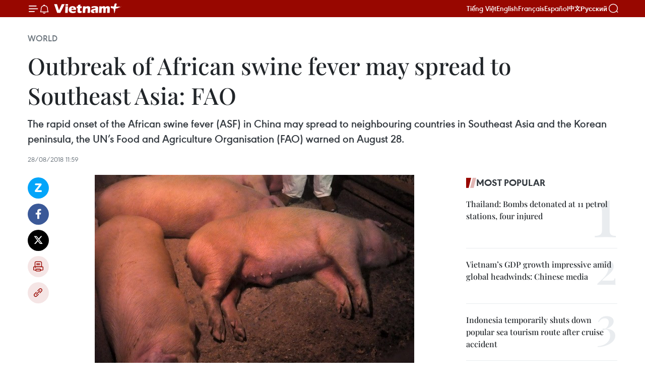

--- FILE ---
content_type: text/html;charset=utf-8
request_url: https://en.vietnamplus.vn/outbreak-of-african-swine-fever-may-spread-to-southeast-asia-fao-post137249.vnp
body_size: 23040
content:
<!DOCTYPE html> <html lang="en" class="en"> <head> <title>Outbreak of African swine fever may spread to Southeast Asia: FAO | Vietnam+ (VietnamPlus)</title> <meta name="description" content="The rapid onset of the African swine fever (ASF) in China may spread to neighbouring countries in Southeast Asia and the Korean peninsula, the UN’s Food and Agriculture Organisation (FAO) warned on August 28. "/> <meta name="keywords" content="African swine fever, ASF, China, Southeast Asia, Korean peninsula, UN’s Food and Agriculture Organisation, FAO, pig virus, disease, husbandry, Vietnam News Agency, Vietnamplus"/> <meta name="news_keywords" content="African swine fever, ASF, China, Southeast Asia, Korean peninsula, UN’s Food and Agriculture Organisation, FAO, pig virus, disease, husbandry, Vietnam News Agency, Vietnamplus"/> <meta http-equiv="Content-Type" content="text/html; charset=utf-8" /> <meta http-equiv="X-UA-Compatible" content="IE=edge"/> <meta http-equiv="refresh" content="1800" /> <meta name="revisit-after" content="1 days" /> <meta name="viewport" content="width=device-width, initial-scale=1"> <meta http-equiv="content-language" content="vi" /> <meta name="format-detection" content="telephone=no"/> <meta name="format-detection" content="address=no"/> <meta name="apple-mobile-web-app-capable" content="yes"> <meta name="apple-mobile-web-app-status-bar-style" content="black"> <meta name="apple-mobile-web-app-title" content="Vietnam+ (VietnamPlus)"/> <meta name="referrer" content="no-referrer-when-downgrade"/> <link rel="shortcut icon" href="https://media.vietnamplus.vn/assets/web/styles/img/favicon.ico" type="image/x-icon" /> <link rel="preconnect" href="https://media.vietnamplus.vn"/> <link rel="dns-prefetch" href="https://media.vietnamplus.vn"/> <link rel="preconnect" href="//www.google-analytics.com" /> <link rel="preconnect" href="//www.googletagmanager.com" /> <link rel="preconnect" href="//stc.za.zaloapp.com" /> <link rel="preconnect" href="//fonts.googleapis.com" /> <link rel="preconnect" href="//pagead2.googlesyndication.com"/> <link rel="preconnect" href="//tpc.googlesyndication.com"/> <link rel="preconnect" href="//securepubads.g.doubleclick.net"/> <link rel="preconnect" href="//accounts.google.com"/> <link rel="preconnect" href="//adservice.google.com"/> <link rel="preconnect" href="//adservice.google.com.vn"/> <link rel="preconnect" href="//www.googletagservices.com"/> <link rel="preconnect" href="//partner.googleadservices.com"/> <link rel="preconnect" href="//tpc.googlesyndication.com"/> <link rel="preconnect" href="//za.zdn.vn"/> <link rel="preconnect" href="//sp.zalo.me"/> <link rel="preconnect" href="//connect.facebook.net"/> <link rel="preconnect" href="//www.facebook.com"/> <link rel="dns-prefetch" href="//www.google-analytics.com" /> <link rel="dns-prefetch" href="//www.googletagmanager.com" /> <link rel="dns-prefetch" href="//stc.za.zaloapp.com" /> <link rel="dns-prefetch" href="//fonts.googleapis.com" /> <link rel="dns-prefetch" href="//pagead2.googlesyndication.com"/> <link rel="dns-prefetch" href="//tpc.googlesyndication.com"/> <link rel="dns-prefetch" href="//securepubads.g.doubleclick.net"/> <link rel="dns-prefetch" href="//accounts.google.com"/> <link rel="dns-prefetch" href="//adservice.google.com"/> <link rel="dns-prefetch" href="//adservice.google.com.vn"/> <link rel="dns-prefetch" href="//www.googletagservices.com"/> <link rel="dns-prefetch" href="//partner.googleadservices.com"/> <link rel="dns-prefetch" href="//tpc.googlesyndication.com"/> <link rel="dns-prefetch" href="//za.zdn.vn"/> <link rel="dns-prefetch" href="//sp.zalo.me"/> <link rel="dns-prefetch" href="//connect.facebook.net"/> <link rel="dns-prefetch" href="//www.facebook.com"/> <link rel="dns-prefetch" href="//graph.facebook.com"/> <link rel="dns-prefetch" href="//static.xx.fbcdn.net"/> <link rel="dns-prefetch" href="//staticxx.facebook.com"/> <script> var cmsConfig = { domainDesktop: 'https://en.vietnamplus.vn', domainMobile: 'https://en.vietnamplus.vn', domainApi: 'https://en-api.vietnamplus.vn', domainStatic: 'https://media.vietnamplus.vn', domainLog: 'https://en-log.vietnamplus.vn', googleAnalytics: 'G\-ZF59SL1YG8', siteId: 0, pageType: 1, objectId: 137249, adsZone: 209, allowAds: true, adsLazy: true, antiAdblock: true, }; if (window.location.protocol !== 'https:' && window.location.hostname.indexOf('vietnamplus.vn') !== -1) { window.location = 'https://' + window.location.hostname + window.location.pathname + window.location.hash; } var USER_AGENT=window.navigator&&(window.navigator.userAgent||window.navigator.vendor)||window.opera||"",IS_MOBILE=/Android|webOS|iPhone|iPod|BlackBerry|Windows Phone|IEMobile|Mobile Safari|Opera Mini/i.test(USER_AGENT),IS_REDIRECT=!1;function setCookie(e,o,i){var n=new Date,i=(n.setTime(n.getTime()+24*i*60*60*1e3),"expires="+n.toUTCString());document.cookie=e+"="+o+"; "+i+";path=/;"}function getCookie(e){var o=document.cookie.indexOf(e+"="),i=o+e.length+1;return!o&&e!==document.cookie.substring(0,e.length)||-1===o?null:(-1===(e=document.cookie.indexOf(";",i))&&(e=document.cookie.length),unescape(document.cookie.substring(i,e)))}IS_MOBILE&&getCookie("isDesktop")&&(setCookie("isDesktop",1,-1),window.location=window.location.pathname.replace(".amp", ".vnp")+window.location.search,IS_REDIRECT=!0); </script> <script> if(USER_AGENT && USER_AGENT.indexOf("facebot") <= 0 && USER_AGENT.indexOf("facebookexternalhit") <= 0) { var query = ''; var hash = ''; if (window.location.search) query = window.location.search; if (window.location.hash) hash = window.location.hash; var canonicalUrl = 'https://en.vietnamplus.vn/outbreak-of-african-swine-fever-may-spread-to-southeast-asia-fao-post137249.vnp' + query + hash ; var curUrl = decodeURIComponent(window.location.href); if(!location.port && canonicalUrl.startsWith("http") && curUrl != canonicalUrl){ window.location.replace(canonicalUrl); } } </script> <meta property="fb:pages" content="120834779440" /> <meta property="fb:app_id" content="1960985707489919" /> <meta name="author" content="Vietnam+ (VietnamPlus)" /> <meta name="copyright" content="Copyright © 2026 by Vietnam+ (VietnamPlus)" /> <meta name="RATING" content="GENERAL" /> <meta name="GENERATOR" content="Vietnam+ (VietnamPlus)" /> <meta content="Vietnam+ (VietnamPlus)" itemprop="sourceOrganization" name="source"/> <meta content="news" itemprop="genre" name="medium"/> <meta name="robots" content="noarchive, max-image-preview:large, index, follow" /> <meta name="GOOGLEBOT" content="noarchive, max-image-preview:large, index, follow" /> <link rel="canonical" href="https://en.vietnamplus.vn/outbreak-of-african-swine-fever-may-spread-to-southeast-asia-fao-post137249.vnp" /> <meta property="og:site_name" content="Vietnam+ (VietnamPlus)"/> <meta property="og:rich_attachment" content="true"/> <meta property="og:type" content="article"/> <meta property="og:url" content="https://en.vietnamplus.vn/outbreak-of-african-swine-fever-may-spread-to-southeast-asia-fao-post137249.vnp"/> <meta property="og:image" content="https://mediaen.vietnamplus.vn/images/f579a678cf9e90879541752073c26005a159b72427c31fb6e6b4d3719fc6f49f6cbfa4764aae217da590256500de97bfdf59da92184e01539ef4142b98c95437526fbd24011ae45b2ef912f4252e5e96/dich_ta_lon.jpg.webp"/> <meta property="og:image:width" content="1200"/> <meta property="og:image:height" content="630"/> <meta property="og:title" content="Outbreak of African swine fever may spread to Southeast Asia: FAO"/> <meta property="og:description" content="The rapid onset of the African swine fever (ASF) in China may spread to neighbouring countries in Southeast Asia and the Korean peninsula, the UN’s Food and Agriculture Organisation (FAO) warned on August 28. "/> <meta name="twitter:card" value="summary"/> <meta name="twitter:url" content="https://en.vietnamplus.vn/outbreak-of-african-swine-fever-may-spread-to-southeast-asia-fao-post137249.vnp"/> <meta name="twitter:title" content="Outbreak of African swine fever may spread to Southeast Asia: FAO"/> <meta name="twitter:description" content="The rapid onset of the African swine fever (ASF) in China may spread to neighbouring countries in Southeast Asia and the Korean peninsula, the UN’s Food and Agriculture Organisation (FAO) warned on August 28. "/> <meta name="twitter:image" content="https://mediaen.vietnamplus.vn/images/f579a678cf9e90879541752073c26005a159b72427c31fb6e6b4d3719fc6f49f6cbfa4764aae217da590256500de97bfdf59da92184e01539ef4142b98c95437526fbd24011ae45b2ef912f4252e5e96/dich_ta_lon.jpg.webp"/> <meta name="twitter:site" content="@Vietnam+ (VietnamPlus)"/> <meta name="twitter:creator" content="@Vietnam+ (VietnamPlus)"/> <meta property="article:publisher" content="https://www.facebook.com/VietnamPlus" /> <meta property="article:tag" content="African swine fever, ASF, China, Southeast Asia, Korean peninsula, UN’s Food and Agriculture Organisation, FAO, pig virus, disease, husbandry, Vietnam News Agency, Vietnamplus"/> <meta property="article:section" content="World" /> <meta property="article:published_time" content="2018-08-28T18:59:00+0700"/> <meta property="article:modified_time" content="2018-08-28T20:35:37+0700"/> <script type="application/ld+json"> { "@context": "http://schema.org", "@type": "Organization", "name": "Vietnam+ (VietnamPlus)", "url": "https://en.vietnamplus.vn", "logo": "https://media.vietnamplus.vn/assets/web/styles/img/logo.png", "foundingDate": "2008", "founders": [ { "@type": "Person", "name": "Thông tấn xã Việt Nam (TTXVN)" } ], "address": [ { "@type": "PostalAddress", "streetAddress": "Số 05 Lý Thường Kiệt - Hà Nội - Việt Nam", "addressLocality": "Hà Nội City", "addressRegion": "Northeast", "postalCode": "100000", "addressCountry": "VNM" } ], "contactPoint": [ { "@type": "ContactPoint", "telephone": "+84-243-941-1349", "contactType": "customer service" }, { "@type": "ContactPoint", "telephone": "+84-243-941-1348", "contactType": "customer service" } ], "sameAs": [ "https://www.facebook.com/VietnamPlus", "https://www.tiktok.com/@vietnamplus", "https://twitter.com/vietnamplus", "https://www.youtube.com/c/BaoVietnamPlus" ] } </script> <script type="application/ld+json"> { "@context" : "https://schema.org", "@type" : "WebSite", "name": "Vietnam+ (VietnamPlus)", "url": "https://en.vietnamplus.vn", "alternateName" : "Báo điện tử VIETNAMPLUS, Cơ quan của Thông tấn xã Việt Nam (TTXVN)", "potentialAction": { "@type": "SearchAction", "target": { "@type": "EntryPoint", "urlTemplate": "https://en.vietnamplus.vn/search/?q={search_term_string}" }, "query-input": "required name=search_term_string" } } </script> <script type="application/ld+json"> { "@context":"http://schema.org", "@type":"BreadcrumbList", "itemListElement":[ { "@type":"ListItem", "position":1, "item":{ "@id":"https://en.vietnamplus.vn/world/", "name":"World" } } ] } </script> <script type="application/ld+json"> { "@context": "http://schema.org", "@type": "NewsArticle", "mainEntityOfPage":{ "@type":"WebPage", "@id":"https://en.vietnamplus.vn/outbreak-of-african-swine-fever-may-spread-to-southeast-asia-fao-post137249.vnp" }, "headline": "Outbreak of African swine fever may spread to Southeast Asia: FAO", "description": "The rapid onset of the African swine fever (ASF) in China may spread to neighbouring countries in Southeast Asia and the Korean peninsula, the UN’s Food and Agriculture Organisation (FAO) warned on August 28.", "image": { "@type": "ImageObject", "url": "https://mediaen.vietnamplus.vn/images/f579a678cf9e90879541752073c26005a159b72427c31fb6e6b4d3719fc6f49f6cbfa4764aae217da590256500de97bfdf59da92184e01539ef4142b98c95437526fbd24011ae45b2ef912f4252e5e96/dich_ta_lon.jpg.webp", "width" : 1200, "height" : 675 }, "datePublished": "2018-08-28T18:59:00+0700", "dateModified": "2018-08-28T20:35:37+0700", "author": { "@type": "Person", "name": "" }, "publisher": { "@type": "Organization", "name": "Vietnam+ (VietnamPlus)", "logo": { "@type": "ImageObject", "url": "https://media.vietnamplus.vn/assets/web/styles/img/logo.png" } } } </script> <link rel="preload" href="https://media.vietnamplus.vn/assets/web/styles/css/main.min-1.0.15.css" as="style"> <link rel="preload" href="https://media.vietnamplus.vn/assets/web/js/main.min-1.0.33.js" as="script"> <link rel="preload" href="https://media.vietnamplus.vn/assets/web/js/detail.min-1.0.15.js" as="script"> <link rel="preload" href="https://common.mcms.one/assets/styles/css/vietnamplus-1.0.0.css" as="style"> <link rel="stylesheet" href="https://common.mcms.one/assets/styles/css/vietnamplus-1.0.0.css"> <link id="cms-style" rel="stylesheet" href="https://media.vietnamplus.vn/assets/web/styles/css/main.min-1.0.15.css"> <style>.infographic-page { overflow-x: hidden;
}</style> <script type="text/javascript"> var _metaOgUrl = 'https://en.vietnamplus.vn/outbreak-of-african-swine-fever-may-spread-to-southeast-asia-fao-post137249.vnp'; var page_title = document.title; var tracked_url = window.location.pathname + window.location.search + window.location.hash; var cate_path = 'world'; if (cate_path.length > 0) { tracked_url = "/" + cate_path + tracked_url; } </script> <script async="" src="https://www.googletagmanager.com/gtag/js?id=G-ZF59SL1YG8"></script> <script> window.dataLayer = window.dataLayer || []; function gtag(){dataLayer.push(arguments);} gtag('js', new Date()); gtag('config', 'G-ZF59SL1YG8', {page_path: tracked_url}); </script> <script>window.dataLayer = window.dataLayer || [];dataLayer.push({'pageCategory': '/world'});</script> <script> window.dataLayer = window.dataLayer || []; dataLayer.push({ 'event': 'Pageview', 'articleId': '137249', 'articleTitle': 'Outbreak of African swine fever may spread to Southeast Asia: FAO', 'articleCategory': 'World', 'articleAlowAds': true, 'articleType': 'detail', 'articleTags': 'African swine fever, ASF, China, Southeast Asia, Korean peninsula, UN’s Food and Agriculture Organisation, FAO, pig virus, disease, husbandry, Vietnam News Agency, Vietnamplus', 'articlePublishDate': '2018-08-28T18:59:00+0700', 'articleThumbnail': 'https://mediaen.vietnamplus.vn/images/f579a678cf9e90879541752073c26005a159b72427c31fb6e6b4d3719fc6f49f6cbfa4764aae217da590256500de97bfdf59da92184e01539ef4142b98c95437526fbd24011ae45b2ef912f4252e5e96/dich_ta_lon.jpg.webp', 'articleShortUrl': 'https://en.vietnamplus.vn/outbreak-of-african-swine-fever-may-spread-to-southeast-asia-fao-post137249.vnp', 'articleFullUrl': 'https://en.vietnamplus.vn/outbreak-of-african-swine-fever-may-spread-to-southeast-asia-fao-post137249.vnp', }); </script> <script type='text/javascript'> gtag('event', 'article_page',{ 'articleId': '137249', 'articleTitle': 'Outbreak of African swine fever may spread to Southeast Asia: FAO', 'articleCategory': 'World', 'articleAlowAds': true, 'articleType': 'detail', 'articleTags': 'African swine fever, ASF, China, Southeast Asia, Korean peninsula, UN’s Food and Agriculture Organisation, FAO, pig virus, disease, husbandry, Vietnam News Agency, Vietnamplus', 'articlePublishDate': '2018-08-28T18:59:00+0700', 'articleThumbnail': 'https://mediaen.vietnamplus.vn/images/f579a678cf9e90879541752073c26005a159b72427c31fb6e6b4d3719fc6f49f6cbfa4764aae217da590256500de97bfdf59da92184e01539ef4142b98c95437526fbd24011ae45b2ef912f4252e5e96/dich_ta_lon.jpg.webp', 'articleShortUrl': 'https://en.vietnamplus.vn/outbreak-of-african-swine-fever-may-spread-to-southeast-asia-fao-post137249.vnp', 'articleFullUrl': 'https://en.vietnamplus.vn/outbreak-of-african-swine-fever-may-spread-to-southeast-asia-fao-post137249.vnp', }); </script> <script>(function(w,d,s,l,i){w[l]=w[l]||[];w[l].push({'gtm.start': new Date().getTime(),event:'gtm.js'});var f=d.getElementsByTagName(s)[0], j=d.createElement(s),dl=l!='dataLayer'?'&l='+l:'';j.async=true;j.src= 'https://www.googletagmanager.com/gtm.js?id='+i+dl;f.parentNode.insertBefore(j,f); })(window,document,'script','dataLayer','GTM-5WM58F3N');</script> <script type="text/javascript"> !function(){"use strict";function e(e){var t=!(arguments.length>1&&void 0!==arguments[1])||arguments[1],c=document.createElement("script");c.src=e,t?c.type="module":(c.async=!0,c.type="text/javascript",c.setAttribute("nomodule",""));var n=document.getElementsByTagName("script")[0];n.parentNode.insertBefore(c,n)}!function(t,c){!function(t,c,n){var a,o,r;n.accountId=c,null!==(a=t.marfeel)&&void 0!==a||(t.marfeel={}),null!==(o=(r=t.marfeel).cmd)&&void 0!==o||(r.cmd=[]),t.marfeel.config=n;var i="https://sdk.mrf.io/statics";e("".concat(i,"/marfeel-sdk.js?id=").concat(c),!0),e("".concat(i,"/marfeel-sdk.es5.js?id=").concat(c),!1)}(t,c,arguments.length>2&&void 0!==arguments[2]?arguments[2]:{})}(window,2272,{} )}(); </script> <script async src="https://sp.zalo.me/plugins/sdk.js"></script> </head> <body class="detail-page"> <div id="sdaWeb_SdaMasthead" class="rennab rennab-top" data-platform="1" data-position="Web_SdaMasthead"> </div> <header class=" site-header"> <div class="sticky"> <div class="container"> <i class="ic-menu"></i> <i class="ic-bell"></i> <div id="header-news" class="pick-news hidden" data-source="header-latest-news"></div> <a class="small-logo" href="/" title="Vietnam+ (VietnamPlus)">Vietnam+ (VietnamPlus)</a> <ul class="menu"> <li> <a href="https://www.vietnamplus.vn" title="Tiếng Việt" target="_blank">Tiếng Việt</a> </li> <li> <a href="https://en.vietnamplus.vn" title="English" target="_blank" rel="nofollow">English</a> </li> <li> <a href="https://fr.vietnamplus.vn" title="Français" target="_blank" rel="nofollow">Français</a> </li> <li> <a href="https://es.vietnamplus.vn" title="Español" target="_blank" rel="nofollow">Español</a> </li> <li> <a href="https://zh.vietnamplus.vn" title="中文" target="_blank" rel="nofollow">中文</a> </li> <li> <a href="https://ru.vietnamplus.vn" title="Русский" target="_blank" rel="nofollow">Русский</a> </li> </ul> <div class="search-wrapper"> <i class="ic-search"></i> <input type="text" class="search txtsearch" placeholder="Keyword"> </div> </div> </div> </header> <div class="site-body"> <div id="sdaWeb_SdaBackground" class="rennab " data-platform="1" data-position="Web_SdaBackground"> </div> <div class="container"> <div class="breadcrumb breadcrumb-detail"> <h2 class="main"> <a href="https://en.vietnamplus.vn/world/" title="World" class="active">World</a> </h2> </div> <div id="sdaWeb_SdaTop" class="rennab " data-platform="1" data-position="Web_SdaTop"> </div> <div class="article"> <h1 class="article__title cms-title "> Outbreak of African swine fever may spread to Southeast Asia: FAO </h1> <div class="article__sapo cms-desc"> The rapid onset of the African swine fever (ASF) in China may spread to neighbouring countries in Southeast Asia and the Korean peninsula, the UN’s Food and Agriculture Organisation (FAO) warned on August 28. </div> <div id="sdaWeb_SdaArticleAfterSapo" class="rennab " data-platform="1" data-position="Web_SdaArticleAfterSapo"> </div> <div class="article__meta"> <time class="time" datetime="2018-08-28T18:59:00+0700" data-time="1535457540" data-friendly="false">Tuesday, August 28, 2018 18:59</time> <meta class="cms-date" itemprop="datePublished" content="2018-08-28T18:59:00+0700"> </div> <div class="col"> <div class="main-col content-col"> <div class="article__body zce-content-body cms-body" itemprop="articleBody"> <div class="social-pin sticky article__social"> <a href="javascript:void(0);" class="zl zalo-share-button" title="Zalo" data-href="https://en.vietnamplus.vn/outbreak-of-african-swine-fever-may-spread-to-southeast-asia-fao-post137249.vnp" data-oaid="4486284411240520426" data-layout="1" data-color="blue" data-customize="true">Zalo</a> <a href="javascript:void(0);" class="item fb" data-href="https://en.vietnamplus.vn/outbreak-of-african-swine-fever-may-spread-to-southeast-asia-fao-post137249.vnp" data-rel="facebook" title="Facebook">Facebook</a> <a href="javascript:void(0);" class="item tw" data-href="https://en.vietnamplus.vn/outbreak-of-african-swine-fever-may-spread-to-southeast-asia-fao-post137249.vnp" data-rel="twitter" title="Twitter">Twitter</a> <a href="javascript:void(0);" class="bookmark sendbookmark hidden" onclick="ME.sendBookmark(this, 137249);" data-id="137249" title="Bookmark">Bookmark</a> <a href="javascript:void(0);" class="print sendprint" title="Print" data-href="/print-137249.html">Print</a> <a href="javascript:void(0);" class="item link" data-href="https://en.vietnamplus.vn/outbreak-of-african-swine-fever-may-spread-to-southeast-asia-fao-post137249.vnp" data-rel="copy" title="Copy link">Copy link</a> </div> <div class="ExternalClass8E960F24E387497192574EF4D5DCA393"> <div class="article-photo"> <a href="/Uploaded_EN/sxtt/2018_08_28/dich_ta_lon.jpg" rel="nofollow" target="_blank"><img alt="Outbreak of African swine fever may spread to Southeast Asia: FAO ảnh 1" src="[data-uri]" class="lazyload cms-photo" data-large-src="https://mediaen.vietnamplus.vn/images/d0e53d05e2a66ff390ceb759790db14e8bb57a4715851f602bd0cd52e4290e7af31debb5003dcf0ddc18c868ed24842187e843666c0b2381cdca6ec94e1f3ad3/dich_ta_lon.jpg" data-src="https://mediaen.vietnamplus.vn/images/be1816f7aba1b65b5289f203216036c56c0ee6ad3f23ad46c74db8cb23e2da3c18b3d95c99ab50eaa9118d0ab0390d8211cb98740dbe99edacbf5bbedc555397/dich_ta_lon.jpg" title="Outbreak of African swine fever may spread to Southeast Asia: FAO ảnh 1"></a><span>Illustrative image. (Source: AFP/VNA)<br></span> </div> <br><strong>Hanoi (VNA)</strong> – The rapid onset of the African swine fever (ASF) inChina may spread to neighbouring countries in Southeast Asia and the Koreanpeninsula, the UN’s Food and Agriculture Organisation (FAO) warned on August28. <br> <br> Last month, the deadly pig virus was detected in four different localities ofChina. The FAO said that the distances between each outbreak, which is up to1,000km, highlighted the danger of the virus spreading to other Asian countries. <br> <br> Although the disease poses no direct threat to human health, outbreaks arelikely to leave devastating impacts on China’s husbandry sector. China is amajor pig producing country and accounts for approximately half of the globalpig population. <br> <br> There are no effective vaccines to protect pigs from the disease. Chineseauthorities have culled over 24,000 pigs in the four provinces to limit furtherspreading, according to FAO. <br> <br> China reported its first case of the disease in northeastern province of Liaoningearlier this month. <br> <br> The movement of pig products, rather than live pigs, has caused the spread ofthe virus to other parts of China, according to FAO. –VNA&nbsp;
</div> <div class="article__source"> <div class="source"> <span class="name">VNA</span> </div> </div> <div id="sdaWeb_SdaArticleAfterBody" class="rennab " data-platform="1" data-position="Web_SdaArticleAfterBody"> </div> </div> <div class="article__tag"> <a class="active" href="https://en.vietnamplus.vn/tag/african-swine-fever-tag7337.vnp" title="African swine fever">#African swine fever</a> <a class="active" href="https://en.vietnamplus.vn/tag/asf-tag37138.vnp" title="ASF">#ASF</a> <a class="" href="https://en.vietnamplus.vn/tag/china-tag101.vnp" title="China">#China</a> <a class="" href="https://en.vietnamplus.vn/tag/southeast-asia-tag25.vnp" title="Southeast Asia">#Southeast Asia</a> <a class="" href="https://en.vietnamplus.vn/tag/korean-peninsula-tag19630.vnp" title="Korean peninsula">#Korean peninsula</a> <a class="" href="https://en.vietnamplus.vn/tag.vnp?q=UN’s Food and Agriculture Organisation" title="UN’s Food and Agriculture Organisation">#UN’s Food and Agriculture Organisation</a> <a class="" href="https://en.vietnamplus.vn/tag/fao-tag1531.vnp" title="FAO">#FAO</a> <a class="" href="https://en.vietnamplus.vn/tag.vnp?q=pig virus" title="pig virus">#pig virus</a> <a class="" href="https://en.vietnamplus.vn/tag/disease-tag7336.vnp" title="disease">#disease</a> <a class="" href="https://en.vietnamplus.vn/tag/husbandry-tag38573.vnp" title="husbandry">#husbandry</a> <a class="" href="https://en.vietnamplus.vn/tag/vietnam-news-agency-tag2.vnp" title="Vietnam News Agency">#Vietnam News Agency</a> <a class="" href="https://en.vietnamplus.vn/tag/vietnamplus-tag3.vnp" title="Vietnamplus">#Vietnamplus</a> </div> <div id="sdaWeb_SdaArticleAfterTag" class="rennab " data-platform="1" data-position="Web_SdaArticleAfterTag"> </div> <div class="wrap-social"> <div class="social-pin article__social"> <a href="javascript:void(0);" class="zl zalo-share-button" title="Zalo" data-href="https://en.vietnamplus.vn/outbreak-of-african-swine-fever-may-spread-to-southeast-asia-fao-post137249.vnp" data-oaid="4486284411240520426" data-layout="1" data-color="blue" data-customize="true">Zalo</a> <a href="javascript:void(0);" class="item fb" data-href="https://en.vietnamplus.vn/outbreak-of-african-swine-fever-may-spread-to-southeast-asia-fao-post137249.vnp" data-rel="facebook" title="Facebook">Facebook</a> <a href="javascript:void(0);" class="item tw" data-href="https://en.vietnamplus.vn/outbreak-of-african-swine-fever-may-spread-to-southeast-asia-fao-post137249.vnp" data-rel="twitter" title="Twitter">Twitter</a> <a href="javascript:void(0);" class="bookmark sendbookmark hidden" onclick="ME.sendBookmark(this, 137249);" data-id="137249" title="Bookmark">Bookmark</a> <a href="javascript:void(0);" class="print sendprint" title="Print" data-href="/print-137249.html">Print</a> <a href="javascript:void(0);" class="item link" data-href="https://en.vietnamplus.vn/outbreak-of-african-swine-fever-may-spread-to-southeast-asia-fao-post137249.vnp" data-rel="copy" title="Copy link">Copy link</a> </div> <a href="https://news.google.com/publications/CAAqBwgKMN-18wowlLWFAw?hl=vi&gl=VN&ceid=VN%3Avi" class="google-news" target="_blank" title="Google News">Follow VietnamPlus</a> </div> <div id="sdaWeb_SdaArticleAfterBody1" class="rennab " data-platform="1" data-position="Web_SdaArticleAfterBody1"> </div> <div id="sdaWeb_SdaArticleAfterBody2" class="rennab " data-platform="1" data-position="Web_SdaArticleAfterBody2"> </div> <div class="box-related-news"> <h3 class="box-heading"> <span class="title">Related News</span> </h3> <div class="box-content" data-source="related-news"> <article class="story"> <figure class="story__thumb"> <a class="cms-link" href="https://en.vietnamplus.vn/ah1n1-influenza-causes-more-deaths-in-southern-region-post134896.vnp" title="A/H1N1 influenza causes more deaths in southern region"> <img class="lazyload" src="[data-uri]" data-src="https://mediaen.vietnamplus.vn/images/9319dea850fa01a58eeade80b2305b43ffa11b591b3f80227c3d056111259f2aacfe0719a12990c8926b92bb7ae88153d32ffe00c4678f2100720f6642d3d320/vnaAH1N1.jpg.webp" data-srcset="https://mediaen.vietnamplus.vn/images/9319dea850fa01a58eeade80b2305b43ffa11b591b3f80227c3d056111259f2aacfe0719a12990c8926b92bb7ae88153d32ffe00c4678f2100720f6642d3d320/vnaAH1N1.jpg.webp 1x, https://mediaen.vietnamplus.vn/images/96ce4c3abba2f1be0420300cd1a89774ffa11b591b3f80227c3d056111259f2aacfe0719a12990c8926b92bb7ae88153d32ffe00c4678f2100720f6642d3d320/vnaAH1N1.jpg.webp 2x" alt="A/H1N1 influenza causes more deaths in southern region"> <noscript><img src="https://mediaen.vietnamplus.vn/images/9319dea850fa01a58eeade80b2305b43ffa11b591b3f80227c3d056111259f2aacfe0719a12990c8926b92bb7ae88153d32ffe00c4678f2100720f6642d3d320/vnaAH1N1.jpg.webp" srcset="https://mediaen.vietnamplus.vn/images/9319dea850fa01a58eeade80b2305b43ffa11b591b3f80227c3d056111259f2aacfe0719a12990c8926b92bb7ae88153d32ffe00c4678f2100720f6642d3d320/vnaAH1N1.jpg.webp 1x, https://mediaen.vietnamplus.vn/images/96ce4c3abba2f1be0420300cd1a89774ffa11b591b3f80227c3d056111259f2aacfe0719a12990c8926b92bb7ae88153d32ffe00c4678f2100720f6642d3d320/vnaAH1N1.jpg.webp 2x" alt="A/H1N1 influenza causes more deaths in southern region" class="image-fallback"></noscript> </a> </figure> <h2 class="story__heading" data-tracking="134896"> <a class=" cms-link" href="https://en.vietnamplus.vn/ah1n1-influenza-causes-more-deaths-in-southern-region-post134896.vnp" title="A/H1N1 influenza causes more deaths in southern region"> A/H1N1 influenza causes more deaths in southern region </a> </h2> <time class="time" datetime="2018-07-18T21:36:00+0700" data-time="1531924560"> 18/07/2018 21:36 </time> <div class="story__summary story__shorten"> Two more people in Ho Chi Minh City and the southern province of Tay Ninh have reportedly died from the swine flu virus A/H1N1, whose return last June has raised great public concern. </div> </article> <article class="story"> <figure class="story__thumb"> <a class="cms-link" href="https://en.vietnamplus.vn/back-to-school-season-means-disease-risk-post136166.vnp" title="Back to school season means disease risk"> <img class="lazyload" src="[data-uri]" data-src="https://mediaen.vietnamplus.vn/images/9319dea850fa01a58eeade80b2305b43ffa11b591b3f80227c3d056111259f2a17183fdb65ac146024555a792126279e17f7c86e9930bdf18d649577888861dd767b99c0324ef21feb4c15d816c5fb31/05Ruatay81450154PM.jpg.webp" data-srcset="https://mediaen.vietnamplus.vn/images/9319dea850fa01a58eeade80b2305b43ffa11b591b3f80227c3d056111259f2a17183fdb65ac146024555a792126279e17f7c86e9930bdf18d649577888861dd767b99c0324ef21feb4c15d816c5fb31/05Ruatay81450154PM.jpg.webp 1x, https://mediaen.vietnamplus.vn/images/96ce4c3abba2f1be0420300cd1a89774ffa11b591b3f80227c3d056111259f2a17183fdb65ac146024555a792126279e17f7c86e9930bdf18d649577888861dd767b99c0324ef21feb4c15d816c5fb31/05Ruatay81450154PM.jpg.webp 2x" alt="Back to school season means disease risk"> <noscript><img src="https://mediaen.vietnamplus.vn/images/9319dea850fa01a58eeade80b2305b43ffa11b591b3f80227c3d056111259f2a17183fdb65ac146024555a792126279e17f7c86e9930bdf18d649577888861dd767b99c0324ef21feb4c15d816c5fb31/05Ruatay81450154PM.jpg.webp" srcset="https://mediaen.vietnamplus.vn/images/9319dea850fa01a58eeade80b2305b43ffa11b591b3f80227c3d056111259f2a17183fdb65ac146024555a792126279e17f7c86e9930bdf18d649577888861dd767b99c0324ef21feb4c15d816c5fb31/05Ruatay81450154PM.jpg.webp 1x, https://mediaen.vietnamplus.vn/images/96ce4c3abba2f1be0420300cd1a89774ffa11b591b3f80227c3d056111259f2a17183fdb65ac146024555a792126279e17f7c86e9930bdf18d649577888861dd767b99c0324ef21feb4c15d816c5fb31/05Ruatay81450154PM.jpg.webp 2x" alt="Back to school season means disease risk" class="image-fallback"></noscript> </a> </figure> <h2 class="story__heading" data-tracking="136166"> <a class=" cms-link" href="https://en.vietnamplus.vn/back-to-school-season-means-disease-risk-post136166.vnp" title="Back to school season means disease risk"> Back to school season means disease risk </a> </h2> <time class="time" datetime="2018-08-09T19:00:00+0700" data-time="1533816000"> 09/08/2018 19:00 </time> <div class="story__summary story__shorten"> Students face several diseases at the beginning of the new school year, such as dengue fever, hand-foot-mouth disease, measles and flu, so epidemic prevention efforts should be strengthened, health experts warned. </div> </article> <article class="story"> <figure class="story__thumb"> <a class="cms-link" href="https://en.vietnamplus.vn/vaccination-urged-as-measles-spreads-fast-in-hanoi-post136478.vnp" title="Vaccination urged as measles spreads fast in Hanoi"> <img class="lazyload" src="[data-uri]" data-src="https://mediaen.vietnamplus.vn/images/9319dea850fa01a58eeade80b2305b43ffa11b591b3f80227c3d056111259f2a6957cf9192ca70853d50fb65544e59a81e376989f72cc4f30375de54c88bdf3803a91f0e635241d876a9b173ce529224/measles_in_hanoi.jpg.webp" data-srcset="https://mediaen.vietnamplus.vn/images/9319dea850fa01a58eeade80b2305b43ffa11b591b3f80227c3d056111259f2a6957cf9192ca70853d50fb65544e59a81e376989f72cc4f30375de54c88bdf3803a91f0e635241d876a9b173ce529224/measles_in_hanoi.jpg.webp 1x, https://mediaen.vietnamplus.vn/images/96ce4c3abba2f1be0420300cd1a89774ffa11b591b3f80227c3d056111259f2a6957cf9192ca70853d50fb65544e59a81e376989f72cc4f30375de54c88bdf3803a91f0e635241d876a9b173ce529224/measles_in_hanoi.jpg.webp 2x" alt="Vaccination urged as measles spreads fast in Hanoi"> <noscript><img src="https://mediaen.vietnamplus.vn/images/9319dea850fa01a58eeade80b2305b43ffa11b591b3f80227c3d056111259f2a6957cf9192ca70853d50fb65544e59a81e376989f72cc4f30375de54c88bdf3803a91f0e635241d876a9b173ce529224/measles_in_hanoi.jpg.webp" srcset="https://mediaen.vietnamplus.vn/images/9319dea850fa01a58eeade80b2305b43ffa11b591b3f80227c3d056111259f2a6957cf9192ca70853d50fb65544e59a81e376989f72cc4f30375de54c88bdf3803a91f0e635241d876a9b173ce529224/measles_in_hanoi.jpg.webp 1x, https://mediaen.vietnamplus.vn/images/96ce4c3abba2f1be0420300cd1a89774ffa11b591b3f80227c3d056111259f2a6957cf9192ca70853d50fb65544e59a81e376989f72cc4f30375de54c88bdf3803a91f0e635241d876a9b173ce529224/measles_in_hanoi.jpg.webp 2x" alt="Vaccination urged as measles spreads fast in Hanoi" class="image-fallback"></noscript> </a> </figure> <h2 class="story__heading" data-tracking="136478"> <a class=" cms-link" href="https://en.vietnamplus.vn/vaccination-urged-as-measles-spreads-fast-in-hanoi-post136478.vnp" title="Vaccination urged as measles spreads fast in Hanoi"> Vaccination urged as measles spreads fast in Hanoi </a> </h2> <time class="time" datetime="2018-08-15T11:01:00+0700" data-time="1534305660"> 15/08/2018 11:01 </time> <div class="story__summary story__shorten"> An unexpected spike in the number of children catching measles in Hanoi this summer has left doctors worrying about a potential outbreak, given that 90 percent of the infected children reportedly had yet to receive a vaccination. </div> </article> <article class="story"> <figure class="story__thumb"> <a class="cms-link" href="https://en.vietnamplus.vn/da-nang-steps-up-measures-against-dengue-fever-post136685.vnp" title="Da Nang steps up measures against dengue fever "> <img class="lazyload" src="[data-uri]" data-src="https://mediaen.vietnamplus.vn/images/9319dea850fa01a58eeade80b2305b43ffa11b591b3f80227c3d056111259f2ab3cf9ca013f5cbc5ad00e0aa4fe4074773fa9635e5e0ea43b55d6195690064fe/dengue_fever.jpg.webp" data-srcset="https://mediaen.vietnamplus.vn/images/9319dea850fa01a58eeade80b2305b43ffa11b591b3f80227c3d056111259f2ab3cf9ca013f5cbc5ad00e0aa4fe4074773fa9635e5e0ea43b55d6195690064fe/dengue_fever.jpg.webp 1x, https://mediaen.vietnamplus.vn/images/96ce4c3abba2f1be0420300cd1a89774ffa11b591b3f80227c3d056111259f2ab3cf9ca013f5cbc5ad00e0aa4fe4074773fa9635e5e0ea43b55d6195690064fe/dengue_fever.jpg.webp 2x" alt="Da Nang steps up measures against dengue fever "> <noscript><img src="https://mediaen.vietnamplus.vn/images/9319dea850fa01a58eeade80b2305b43ffa11b591b3f80227c3d056111259f2ab3cf9ca013f5cbc5ad00e0aa4fe4074773fa9635e5e0ea43b55d6195690064fe/dengue_fever.jpg.webp" srcset="https://mediaen.vietnamplus.vn/images/9319dea850fa01a58eeade80b2305b43ffa11b591b3f80227c3d056111259f2ab3cf9ca013f5cbc5ad00e0aa4fe4074773fa9635e5e0ea43b55d6195690064fe/dengue_fever.jpg.webp 1x, https://mediaen.vietnamplus.vn/images/96ce4c3abba2f1be0420300cd1a89774ffa11b591b3f80227c3d056111259f2ab3cf9ca013f5cbc5ad00e0aa4fe4074773fa9635e5e0ea43b55d6195690064fe/dengue_fever.jpg.webp 2x" alt="Da Nang steps up measures against dengue fever " class="image-fallback"></noscript> </a> </figure> <h2 class="story__heading" data-tracking="136685"> <a class=" cms-link" href="https://en.vietnamplus.vn/da-nang-steps-up-measures-against-dengue-fever-post136685.vnp" title="Da Nang steps up measures against dengue fever "> Da Nang steps up measures against dengue fever </a> </h2> <time class="time" datetime="2018-08-18T18:04:00+0700" data-time="1534590240"> 18/08/2018 18:04 </time> <div class="story__summary story__shorten"> Residents in the central city of Da Nang should intensify measures against dengue fever as the rainy season has started, encouraging mosquito populations to grow, said a local doctor. </div> </article> </div> </div> <div id="sdaWeb_SdaArticleAfterRelated" class="rennab " data-platform="1" data-position="Web_SdaArticleAfterRelated"> </div> <div class="timeline secondary"> <h3 class="box-heading"> <a href="https://en.vietnamplus.vn/world/" title="World" class="title"> See more </a> </h3> <div class="box-content content-list" data-source="recommendation-209"> <article class="story" data-id="336635"> <figure class="story__thumb"> <a class="cms-link" href="https://en.vietnamplus.vn/philippines-sets-deadline-for-importing-300000-tonnes-of-rice-post336635.vnp" title="Philippines sets deadline for importing 300,000 tonnes of rice"> <img class="lazyload" src="[data-uri]" data-src="https://mediaen.vietnamplus.vn/images/156eb6e2a1948681b5ec015e39b3ce4bd3954aa63bdf81e6c40366bd4f3f43c830116700e000fe3ddc5f5058dbf64d4c/rice.jpg.webp" data-srcset="https://mediaen.vietnamplus.vn/images/156eb6e2a1948681b5ec015e39b3ce4bd3954aa63bdf81e6c40366bd4f3f43c830116700e000fe3ddc5f5058dbf64d4c/rice.jpg.webp 1x, https://mediaen.vietnamplus.vn/images/6f8fc6c0201b7be6ef8c568d0acb3bd4d3954aa63bdf81e6c40366bd4f3f43c830116700e000fe3ddc5f5058dbf64d4c/rice.jpg.webp 2x" alt="Rice dealers display rice and their prices at Trabajo Market in Sampaloc, Manila. (Photo: philstar.com)"> <noscript><img src="https://mediaen.vietnamplus.vn/images/156eb6e2a1948681b5ec015e39b3ce4bd3954aa63bdf81e6c40366bd4f3f43c830116700e000fe3ddc5f5058dbf64d4c/rice.jpg.webp" srcset="https://mediaen.vietnamplus.vn/images/156eb6e2a1948681b5ec015e39b3ce4bd3954aa63bdf81e6c40366bd4f3f43c830116700e000fe3ddc5f5058dbf64d4c/rice.jpg.webp 1x, https://mediaen.vietnamplus.vn/images/6f8fc6c0201b7be6ef8c568d0acb3bd4d3954aa63bdf81e6c40366bd4f3f43c830116700e000fe3ddc5f5058dbf64d4c/rice.jpg.webp 2x" alt="Rice dealers display rice and their prices at Trabajo Market in Sampaloc, Manila. (Photo: philstar.com)" class="image-fallback"></noscript> </a> </figure> <h2 class="story__heading" data-tracking="336635"> <a class=" cms-link" href="https://en.vietnamplus.vn/philippines-sets-deadline-for-importing-300000-tonnes-of-rice-post336635.vnp" title="Philippines sets deadline for importing 300,000 tonnes of rice"> Philippines sets deadline for importing 300,000 tonnes of rice </a> </h2> <time class="time" datetime="2026-01-26T02:10:09+0700" data-time="1769368209"> 26/01/2026 02:10 </time> <div class="story__summary story__shorten"> <p>Imported rice needs to arrive on or before the end of February so it does not coincide with the bulk of the harvest in March and April, according to the Philippine Department of Agriculture (DA) Assistant Secretary Arnel de Mesa.</p> </div> </article> <article class="story" data-id="336633"> <figure class="story__thumb"> <a class="cms-link" href="https://en.vietnamplus.vn/7-dead-hundreds-missing-as-landslide-flash-floods-strike-indonesias-west-java-post336633.vnp" title="7 dead, hundreds missing as landslide, flash floods strike Indonesia&#39;s West Java"> <img class="lazyload" src="[data-uri]" data-src="https://mediaen.vietnamplus.vn/images/9da4796470ca3c96168350672dfb619695ce55b5a2b06bd8f6ed81f0cf8d108c7e93ed42d26ae8071dabf2e11faecc3a767b99c0324ef21feb4c15d816c5fb31/indonesia.jpg.webp" data-srcset="https://mediaen.vietnamplus.vn/images/9da4796470ca3c96168350672dfb619695ce55b5a2b06bd8f6ed81f0cf8d108c7e93ed42d26ae8071dabf2e11faecc3a767b99c0324ef21feb4c15d816c5fb31/indonesia.jpg.webp 1x, https://mediaen.vietnamplus.vn/images/5e7862b48ab8e6ec548dd53cc72c6c7895ce55b5a2b06bd8f6ed81f0cf8d108c7e93ed42d26ae8071dabf2e11faecc3a767b99c0324ef21feb4c15d816c5fb31/indonesia.jpg.webp 2x" alt="An aerial view shows the scene of a landslide at Condong village in Bandung, West Java province, on December 7, 2025 (Photo: AFP)"> <noscript><img src="https://mediaen.vietnamplus.vn/images/9da4796470ca3c96168350672dfb619695ce55b5a2b06bd8f6ed81f0cf8d108c7e93ed42d26ae8071dabf2e11faecc3a767b99c0324ef21feb4c15d816c5fb31/indonesia.jpg.webp" srcset="https://mediaen.vietnamplus.vn/images/9da4796470ca3c96168350672dfb619695ce55b5a2b06bd8f6ed81f0cf8d108c7e93ed42d26ae8071dabf2e11faecc3a767b99c0324ef21feb4c15d816c5fb31/indonesia.jpg.webp 1x, https://mediaen.vietnamplus.vn/images/5e7862b48ab8e6ec548dd53cc72c6c7895ce55b5a2b06bd8f6ed81f0cf8d108c7e93ed42d26ae8071dabf2e11faecc3a767b99c0324ef21feb4c15d816c5fb31/indonesia.jpg.webp 2x" alt="An aerial view shows the scene of a landslide at Condong village in Bandung, West Java province, on December 7, 2025 (Photo: AFP)" class="image-fallback"></noscript> </a> </figure> <h2 class="story__heading" data-tracking="336633"> <a class=" cms-link" href="https://en.vietnamplus.vn/7-dead-hundreds-missing-as-landslide-flash-floods-strike-indonesias-west-java-post336633.vnp" title="7 dead, hundreds missing as landslide, flash floods strike Indonesia&#39;s West Java"> 7 dead, hundreds missing as landslide, flash floods strike Indonesia's West Java </a> </h2> <time class="time" datetime="2026-01-25T16:48:03+0700" data-time="1769334483"> 25/01/2026 16:48 </time> <div class="story__summary story__shorten"> <p>Based on preliminary police data, seven bodies had been recovered as of 12:00 p.m. local time on January 24, while hundreds of other residents were still believed to be trapped or missing, with joint search and rescue teams continuing operations on the ground.</p> </div> </article> <article class="story" data-id="336611"> <figure class="story__thumb"> <a class="cms-link" href="https://en.vietnamplus.vn/thai-rice-exports-beat-target-at-79-million-tonnes-in-2025-post336611.vnp" title="Thai rice exports beat target at 7.9 million tonnes in 2025"> <img class="lazyload" src="[data-uri]" data-src="https://mediaen.vietnamplus.vn/images/67e7c5da7b82c2ed0870d4ffb4f585373946c02d2740f26e23a3b5a56b4ed81f47ee2963e8e35b6f291ee2f8567488b41b56026374bdfe3b0e200c1a781f6597/rice-store-in-thailand.jpg.webp" data-srcset="https://mediaen.vietnamplus.vn/images/67e7c5da7b82c2ed0870d4ffb4f585373946c02d2740f26e23a3b5a56b4ed81f47ee2963e8e35b6f291ee2f8567488b41b56026374bdfe3b0e200c1a781f6597/rice-store-in-thailand.jpg.webp 1x, https://mediaen.vietnamplus.vn/images/39916dc774c6b4fa2683238f57b136703946c02d2740f26e23a3b5a56b4ed81f47ee2963e8e35b6f291ee2f8567488b41b56026374bdfe3b0e200c1a781f6597/rice-store-in-thailand.jpg.webp 2x" alt="A rice store in Thailand (Photo: VNA)"> <noscript><img src="https://mediaen.vietnamplus.vn/images/67e7c5da7b82c2ed0870d4ffb4f585373946c02d2740f26e23a3b5a56b4ed81f47ee2963e8e35b6f291ee2f8567488b41b56026374bdfe3b0e200c1a781f6597/rice-store-in-thailand.jpg.webp" srcset="https://mediaen.vietnamplus.vn/images/67e7c5da7b82c2ed0870d4ffb4f585373946c02d2740f26e23a3b5a56b4ed81f47ee2963e8e35b6f291ee2f8567488b41b56026374bdfe3b0e200c1a781f6597/rice-store-in-thailand.jpg.webp 1x, https://mediaen.vietnamplus.vn/images/39916dc774c6b4fa2683238f57b136703946c02d2740f26e23a3b5a56b4ed81f47ee2963e8e35b6f291ee2f8567488b41b56026374bdfe3b0e200c1a781f6597/rice-store-in-thailand.jpg.webp 2x" alt="A rice store in Thailand (Photo: VNA)" class="image-fallback"></noscript> </a> </figure> <h2 class="story__heading" data-tracking="336611"> <a class=" cms-link" href="https://en.vietnamplus.vn/thai-rice-exports-beat-target-at-79-million-tonnes-in-2025-post336611.vnp" title="Thai rice exports beat target at 7.9 million tonnes in 2025"> Thai rice exports beat target at 7.9 million tonnes in 2025 </a> </h2> <time class="time" datetime="2026-01-25T02:56:52+0700" data-time="1769284612"> 25/01/2026 02:56 </time> <div class="story__summary story__shorten"> <p>White rice accounted for the largest share at 3.62 million tonnes, or 45.82% of total volume, followed by Thai Hom Mali rice, parboiled rice, Thai fragrant rice, and brown rice.</p> </div> </article> <article class="story" data-id="336612"> <figure class="story__thumb"> <a class="cms-link" href="https://en.vietnamplus.vn/thailand-showcases-high-value-tourism-at-fitur-2026-in-madrid-post336612.vnp" title="Thailand showcases high-value tourism at FITUR 2026 in Madrid"> <img class="lazyload" src="[data-uri]" data-src="https://mediaen.vietnamplus.vn/images/[base64]/thailand-showcases-high-value-tourism-at-fitur-2026-in-madrid.jpg.webp" data-srcset="https://mediaen.vietnamplus.vn/images/[base64]/thailand-showcases-high-value-tourism-at-fitur-2026-in-madrid.jpg.webp 1x, https://mediaen.vietnamplus.vn/images/[base64]/thailand-showcases-high-value-tourism-at-fitur-2026-in-madrid.jpg.webp 2x" alt="Thailand showcases high-value tourism at FITUR 2026 in Madrid"> <noscript><img src="https://mediaen.vietnamplus.vn/images/[base64]/thailand-showcases-high-value-tourism-at-fitur-2026-in-madrid.jpg.webp" srcset="https://mediaen.vietnamplus.vn/images/[base64]/thailand-showcases-high-value-tourism-at-fitur-2026-in-madrid.jpg.webp 1x, https://mediaen.vietnamplus.vn/images/[base64]/thailand-showcases-high-value-tourism-at-fitur-2026-in-madrid.jpg.webp 2x" alt="Thailand showcases high-value tourism at FITUR 2026 in Madrid" class="image-fallback"></noscript> </a> </figure> <h2 class="story__heading" data-tracking="336612"> <a class=" cms-link" href="https://en.vietnamplus.vn/thailand-showcases-high-value-tourism-at-fitur-2026-in-madrid-post336612.vnp" title="Thailand showcases high-value tourism at FITUR 2026 in Madrid"> Thailand showcases high-value tourism at FITUR 2026 in Madrid </a> </h2> <time class="time" datetime="2026-01-24T23:10:25+0700" data-time="1769271025"> 24/01/2026 23:10 </time> <div class="story__summary story__shorten"> <p>Spain remains one of Thailand’s most promising long-haul markets, generating nearly 13.8 billion THB in tourism revenue from over 216,000 visitors in 2025.</p> </div> </article> <article class="story" data-id="336617"> <figure class="story__thumb"> <a class="cms-link" href="https://en.vietnamplus.vn/indonesia-7-killed-hundreds-missing-in-landslide-flash-floods-post336617.vnp" title="Indonesia: 7 killed, hundreds missing in landslide, flash floods"> <img class="lazyload" src="[data-uri]" data-src="https://mediaen.vietnamplus.vn/images/67e7c5da7b82c2ed0870d4ffb4f58537fb532c805b74036228ef139844cba81bf8a9d8530a6c0f9d4ed90453c34191d8636d3afd9ed55dd421aaea48cfd9ae54edf3d98ee16c7eab2eebc198af267776/landslide-in-north-sulawesi-of-indonesia.jpg.webp" data-srcset="https://mediaen.vietnamplus.vn/images/67e7c5da7b82c2ed0870d4ffb4f58537fb532c805b74036228ef139844cba81bf8a9d8530a6c0f9d4ed90453c34191d8636d3afd9ed55dd421aaea48cfd9ae54edf3d98ee16c7eab2eebc198af267776/landslide-in-north-sulawesi-of-indonesia.jpg.webp 1x, https://mediaen.vietnamplus.vn/images/39916dc774c6b4fa2683238f57b13670fb532c805b74036228ef139844cba81bf8a9d8530a6c0f9d4ed90453c34191d8636d3afd9ed55dd421aaea48cfd9ae54edf3d98ee16c7eab2eebc198af267776/landslide-in-north-sulawesi-of-indonesia.jpg.webp 2x" alt="Rescuers work to address landslide and flash flood consequences in North Sulawesi province, Indonesia, on January 6, 2026. (Illustrative photo: Xinhua/VNA)"> <noscript><img src="https://mediaen.vietnamplus.vn/images/67e7c5da7b82c2ed0870d4ffb4f58537fb532c805b74036228ef139844cba81bf8a9d8530a6c0f9d4ed90453c34191d8636d3afd9ed55dd421aaea48cfd9ae54edf3d98ee16c7eab2eebc198af267776/landslide-in-north-sulawesi-of-indonesia.jpg.webp" srcset="https://mediaen.vietnamplus.vn/images/67e7c5da7b82c2ed0870d4ffb4f58537fb532c805b74036228ef139844cba81bf8a9d8530a6c0f9d4ed90453c34191d8636d3afd9ed55dd421aaea48cfd9ae54edf3d98ee16c7eab2eebc198af267776/landslide-in-north-sulawesi-of-indonesia.jpg.webp 1x, https://mediaen.vietnamplus.vn/images/39916dc774c6b4fa2683238f57b13670fb532c805b74036228ef139844cba81bf8a9d8530a6c0f9d4ed90453c34191d8636d3afd9ed55dd421aaea48cfd9ae54edf3d98ee16c7eab2eebc198af267776/landslide-in-north-sulawesi-of-indonesia.jpg.webp 2x" alt="Rescuers work to address landslide and flash flood consequences in North Sulawesi province, Indonesia, on January 6, 2026. (Illustrative photo: Xinhua/VNA)" class="image-fallback"></noscript> </a> </figure> <h2 class="story__heading" data-tracking="336617"> <a class=" cms-link" href="https://en.vietnamplus.vn/indonesia-7-killed-hundreds-missing-in-landslide-flash-floods-post336617.vnp" title="Indonesia: 7 killed, hundreds missing in landslide, flash floods"> Indonesia: 7 killed, hundreds missing in landslide, flash floods </a> </h2> <time class="time" datetime="2026-01-24T18:54:25+0700" data-time="1769255665"> 24/01/2026 18:54 </time> <div class="story__summary story__shorten"> <p>Rescue efforts are facing challenges due to the rugged terrain, large volumes of rocks and mud, and the risk of continued rain, which could trigger further landslides.</p> </div> </article> <div id="sdaWeb_SdaNative1" class="rennab " data-platform="1" data-position="Web_SdaNative1"> </div> <article class="story" data-id="336575"> <figure class="story__thumb"> <a class="cms-link" href="https://en.vietnamplus.vn/vietnam-a-pillar-of-stability-in-southeast-asia-amid-volatile-geopolitics-expert-post336575.vnp" title="Vietnam a pillar of stability in Southeast Asia amid volatile geopolitics: Expert"> <img class="lazyload" src="[data-uri]" data-src="https://mediaen.vietnamplus.vn/images/7d1b1ad3fc9563dcff6a3a0b9636850c41e7fc871a7e5e53b5daae2113bccb17c4789fb0e6a7cb456690c441d05176e1/malaysia.jpg.webp" data-srcset="https://mediaen.vietnamplus.vn/images/7d1b1ad3fc9563dcff6a3a0b9636850c41e7fc871a7e5e53b5daae2113bccb17c4789fb0e6a7cb456690c441d05176e1/malaysia.jpg.webp 1x, https://mediaen.vietnamplus.vn/images/9208427127649c9760468496aed1bd7841e7fc871a7e5e53b5daae2113bccb17c4789fb0e6a7cb456690c441d05176e1/malaysia.jpg.webp 2x" alt="Prof. Ruhanas Harun of the National Defence University of Malaysia (Photo: VNA)"> <noscript><img src="https://mediaen.vietnamplus.vn/images/7d1b1ad3fc9563dcff6a3a0b9636850c41e7fc871a7e5e53b5daae2113bccb17c4789fb0e6a7cb456690c441d05176e1/malaysia.jpg.webp" srcset="https://mediaen.vietnamplus.vn/images/7d1b1ad3fc9563dcff6a3a0b9636850c41e7fc871a7e5e53b5daae2113bccb17c4789fb0e6a7cb456690c441d05176e1/malaysia.jpg.webp 1x, https://mediaen.vietnamplus.vn/images/9208427127649c9760468496aed1bd7841e7fc871a7e5e53b5daae2113bccb17c4789fb0e6a7cb456690c441d05176e1/malaysia.jpg.webp 2x" alt="Prof. Ruhanas Harun of the National Defence University of Malaysia (Photo: VNA)" class="image-fallback"></noscript> </a> </figure> <h2 class="story__heading" data-tracking="336575"> <a class=" cms-link" href="https://en.vietnamplus.vn/vietnam-a-pillar-of-stability-in-southeast-asia-amid-volatile-geopolitics-expert-post336575.vnp" title="Vietnam a pillar of stability in Southeast Asia amid volatile geopolitics: Expert"> Vietnam a pillar of stability in Southeast Asia amid volatile geopolitics: Expert </a> </h2> <time class="time" datetime="2026-01-24T07:35:46+0700" data-time="1769214946"> 24/01/2026 07:35 </time> <div class="story__summary story__shorten"> <p>Vietnam’s diplomatic approach demonstrates mettle, resolve, independence and a strong capacity to adapt flexibly to the complex and fast-changing regional and global geopolitical environments, according to Prof. Ruhanas Harun of the National Defence University of Malaysia.</p> </div> </article> <article class="story" data-id="336536"> <figure class="story__thumb"> <a class="cms-link" href="https://en.vietnamplus.vn/lao-media-express-confidence-in-vietnams-development-following-14th-party-congress-post336536.vnp" title="Lao media express confidence in Vietnam’s development following 14th Party Congress"> <img class="lazyload" src="[data-uri]" data-src="https://mediaen.vietnamplus.vn/images/7d1b1ad3fc9563dcff6a3a0b9636850c6c71e78d28934d328311be4fddbae282c65ab5a2e73e78a67dc64c65abb579ee813fcd1e0a18042b5500bcf98ed87fa6/pasaxon-23012026-01.jpg.webp" data-srcset="https://mediaen.vietnamplus.vn/images/7d1b1ad3fc9563dcff6a3a0b9636850c6c71e78d28934d328311be4fddbae282c65ab5a2e73e78a67dc64c65abb579ee813fcd1e0a18042b5500bcf98ed87fa6/pasaxon-23012026-01.jpg.webp 1x, https://mediaen.vietnamplus.vn/images/9208427127649c9760468496aed1bd786c71e78d28934d328311be4fddbae282c65ab5a2e73e78a67dc64c65abb579ee813fcd1e0a18042b5500bcf98ed87fa6/pasaxon-23012026-01.jpg.webp 2x" alt="A story on the 14th National Congress of the Communist Party of Vietnam published by Pasaxon on January 21 (Photo: VNA)"> <noscript><img src="https://mediaen.vietnamplus.vn/images/7d1b1ad3fc9563dcff6a3a0b9636850c6c71e78d28934d328311be4fddbae282c65ab5a2e73e78a67dc64c65abb579ee813fcd1e0a18042b5500bcf98ed87fa6/pasaxon-23012026-01.jpg.webp" srcset="https://mediaen.vietnamplus.vn/images/7d1b1ad3fc9563dcff6a3a0b9636850c6c71e78d28934d328311be4fddbae282c65ab5a2e73e78a67dc64c65abb579ee813fcd1e0a18042b5500bcf98ed87fa6/pasaxon-23012026-01.jpg.webp 1x, https://mediaen.vietnamplus.vn/images/9208427127649c9760468496aed1bd786c71e78d28934d328311be4fddbae282c65ab5a2e73e78a67dc64c65abb579ee813fcd1e0a18042b5500bcf98ed87fa6/pasaxon-23012026-01.jpg.webp 2x" alt="A story on the 14th National Congress of the Communist Party of Vietnam published by Pasaxon on January 21 (Photo: VNA)" class="image-fallback"></noscript> </a> </figure> <h2 class="story__heading" data-tracking="336536"> <a class=" cms-link" href="https://en.vietnamplus.vn/lao-media-express-confidence-in-vietnams-development-following-14th-party-congress-post336536.vnp" title="Lao media express confidence in Vietnam’s development following 14th Party Congress"> Lao media express confidence in Vietnam’s development following 14th Party Congress </a> </h2> <time class="time" datetime="2026-01-24T00:17:26+0700" data-time="1769188646"> 24/01/2026 00:17 </time> <div class="story__summary story__shorten"> <p>According to Pasaxon, the 14th Congress was held with a strong aspiration for development, not only nationwide but also closely linked to the goal of elevating Vietnam’s role and standing in the international arena.</p> </div> </article> <article class="story" data-id="336586"> <figure class="story__thumb"> <a class="cms-link" href="https://en.vietnamplus.vn/indonesia-plane-crash-bodies-of-all-10-victims-recovered-post336586.vnp" title="Indonesia plane crash: Bodies of all 10 victims recovered"> <img class="lazyload" src="[data-uri]" data-src="https://mediaen.vietnamplus.vn/images/684758def003b6e7ceec2cccc829913c0eafc35368624c43e16793f2e5d0669f98adbf14aaebae82e255141ff5d5158f758f945ae2263199fd354f3c403c8e81d39aa9b228ac7b6d9aa746ca40f815da/2026-01-18-171542-1768720365-large.jpg.webp" data-srcset="https://mediaen.vietnamplus.vn/images/684758def003b6e7ceec2cccc829913c0eafc35368624c43e16793f2e5d0669f98adbf14aaebae82e255141ff5d5158f758f945ae2263199fd354f3c403c8e81d39aa9b228ac7b6d9aa746ca40f815da/2026-01-18-171542-1768720365-large.jpg.webp 1x, https://mediaen.vietnamplus.vn/images/794fe86472a9dec0a61223196decb2b90eafc35368624c43e16793f2e5d0669f98adbf14aaebae82e255141ff5d5158f758f945ae2263199fd354f3c403c8e81d39aa9b228ac7b6d9aa746ca40f815da/2026-01-18-171542-1768720365-large.jpg.webp 2x" alt="Members of a joint search and rescue team display aircraft debris from an ATR 42-500 near the crash site in the Bantimurung-Bulusaraung National Park area, Maros regency, South Sulawesi, Jan. 18, 2026. (Photo: Antara)"> <noscript><img src="https://mediaen.vietnamplus.vn/images/684758def003b6e7ceec2cccc829913c0eafc35368624c43e16793f2e5d0669f98adbf14aaebae82e255141ff5d5158f758f945ae2263199fd354f3c403c8e81d39aa9b228ac7b6d9aa746ca40f815da/2026-01-18-171542-1768720365-large.jpg.webp" srcset="https://mediaen.vietnamplus.vn/images/684758def003b6e7ceec2cccc829913c0eafc35368624c43e16793f2e5d0669f98adbf14aaebae82e255141ff5d5158f758f945ae2263199fd354f3c403c8e81d39aa9b228ac7b6d9aa746ca40f815da/2026-01-18-171542-1768720365-large.jpg.webp 1x, https://mediaen.vietnamplus.vn/images/794fe86472a9dec0a61223196decb2b90eafc35368624c43e16793f2e5d0669f98adbf14aaebae82e255141ff5d5158f758f945ae2263199fd354f3c403c8e81d39aa9b228ac7b6d9aa746ca40f815da/2026-01-18-171542-1768720365-large.jpg.webp 2x" alt="Members of a joint search and rescue team display aircraft debris from an ATR 42-500 near the crash site in the Bantimurung-Bulusaraung National Park area, Maros regency, South Sulawesi, Jan. 18, 2026. (Photo: Antara)" class="image-fallback"></noscript> </a> </figure> <h2 class="story__heading" data-tracking="336586"> <a class=" cms-link" href="https://en.vietnamplus.vn/indonesia-plane-crash-bodies-of-all-10-victims-recovered-post336586.vnp" title="Indonesia plane crash: Bodies of all 10 victims recovered"> Indonesia plane crash: Bodies of all 10 victims recovered </a> </h2> <time class="time" datetime="2026-01-23T21:34:02+0700" data-time="1769178842"> 23/01/2026 21:34 </time> <div class="story__summary story__shorten"> <p>The ATR 42-500 aircraft, operated by Indonesia Air Transport (IAT), lost contact with air traffic control at around 1:30 pm on January 17 while flying over the border area between Maros and Pangkep regencies.</p> </div> </article> <article class="story" data-id="336582"> <figure class="story__thumb"> <a class="cms-link" href="https://en.vietnamplus.vn/nearly-900-congratulatory-messages-sent-to-14th-national-party-congress-post336582.vnp" title="Nearly 900 congratulatory messages sent to 14th National Party Congress"> <img class="lazyload" src="[data-uri]" data-src="https://mediaen.vietnamplus.vn/images/7d1b1ad3fc9563dcff6a3a0b9636850cd62f4a4348f2e0d407ff2b709c596c755349c33ef365bd6305d1f82e0cecfe92526fbd24011ae45b2ef912f4252e5e96/party-congress.jpg.webp" data-srcset="https://mediaen.vietnamplus.vn/images/7d1b1ad3fc9563dcff6a3a0b9636850cd62f4a4348f2e0d407ff2b709c596c755349c33ef365bd6305d1f82e0cecfe92526fbd24011ae45b2ef912f4252e5e96/party-congress.jpg.webp 1x, https://mediaen.vietnamplus.vn/images/9208427127649c9760468496aed1bd78d62f4a4348f2e0d407ff2b709c596c755349c33ef365bd6305d1f82e0cecfe92526fbd24011ae45b2ef912f4252e5e96/party-congress.jpg.webp 2x" alt="Members of 14th Party Central Commitee make debut (Photo: VNA)"> <noscript><img src="https://mediaen.vietnamplus.vn/images/7d1b1ad3fc9563dcff6a3a0b9636850cd62f4a4348f2e0d407ff2b709c596c755349c33ef365bd6305d1f82e0cecfe92526fbd24011ae45b2ef912f4252e5e96/party-congress.jpg.webp" srcset="https://mediaen.vietnamplus.vn/images/7d1b1ad3fc9563dcff6a3a0b9636850cd62f4a4348f2e0d407ff2b709c596c755349c33ef365bd6305d1f82e0cecfe92526fbd24011ae45b2ef912f4252e5e96/party-congress.jpg.webp 1x, https://mediaen.vietnamplus.vn/images/9208427127649c9760468496aed1bd78d62f4a4348f2e0d407ff2b709c596c755349c33ef365bd6305d1f82e0cecfe92526fbd24011ae45b2ef912f4252e5e96/party-congress.jpg.webp 2x" alt="Members of 14th Party Central Commitee make debut (Photo: VNA)" class="image-fallback"></noscript> </a> </figure> <h2 class="story__heading" data-tracking="336582"> <a class=" cms-link" href="https://en.vietnamplus.vn/nearly-900-congratulatory-messages-sent-to-14th-national-party-congress-post336582.vnp" title="Nearly 900 congratulatory messages sent to 14th National Party Congress"> Nearly 900 congratulatory messages sent to 14th National Party Congress </a> </h2> <time class="time" datetime="2026-01-23T21:15:09+0700" data-time="1769177709"> 23/01/2026 21:15 </time> <div class="story__summary story__shorten"> <p>Since the opening session on January 20, the 14th National Party Congress has received an additional 339 congratulatory letters and messages from political parties, international organisations, foreign friends, and overseas Vietnamese.</p> </div> </article> <article class="story" data-id="336580"> <figure class="story__thumb"> <a class="cms-link" href="https://en.vietnamplus.vn/14th-national-party-congress-intl-media-highlight-message-of-stability-unity-reform-development-post336580.vnp" title="14th National Party Congress: Int&#39;l media highlight message of stability, unity, reform, development"> <img class="lazyload" src="[data-uri]" data-src="https://mediaen.vietnamplus.vn/images/7d1b1ad3fc9563dcff6a3a0b9636850c30b2475a11ce832d62d0a8897d77589f442712ecd07e43fc5da5fe2fd5de1743/hoi-nghi.jpg.webp" data-srcset="https://mediaen.vietnamplus.vn/images/7d1b1ad3fc9563dcff6a3a0b9636850c30b2475a11ce832d62d0a8897d77589f442712ecd07e43fc5da5fe2fd5de1743/hoi-nghi.jpg.webp 1x, https://mediaen.vietnamplus.vn/images/9208427127649c9760468496aed1bd7830b2475a11ce832d62d0a8897d77589f442712ecd07e43fc5da5fe2fd5de1743/hoi-nghi.jpg.webp 2x" alt="Members of the Party Central Committee attended the National Party Congress (Photo: VNA)"> <noscript><img src="https://mediaen.vietnamplus.vn/images/7d1b1ad3fc9563dcff6a3a0b9636850c30b2475a11ce832d62d0a8897d77589f442712ecd07e43fc5da5fe2fd5de1743/hoi-nghi.jpg.webp" srcset="https://mediaen.vietnamplus.vn/images/7d1b1ad3fc9563dcff6a3a0b9636850c30b2475a11ce832d62d0a8897d77589f442712ecd07e43fc5da5fe2fd5de1743/hoi-nghi.jpg.webp 1x, https://mediaen.vietnamplus.vn/images/9208427127649c9760468496aed1bd7830b2475a11ce832d62d0a8897d77589f442712ecd07e43fc5da5fe2fd5de1743/hoi-nghi.jpg.webp 2x" alt="Members of the Party Central Committee attended the National Party Congress (Photo: VNA)" class="image-fallback"></noscript> </a> </figure> <h2 class="story__heading" data-tracking="336580"> <a class=" cms-link" href="https://en.vietnamplus.vn/14th-national-party-congress-intl-media-highlight-message-of-stability-unity-reform-development-post336580.vnp" title="14th National Party Congress: Int&#39;l media highlight message of stability, unity, reform, development"> 14th National Party Congress: Int'l media highlight message of stability, unity, reform, development </a> </h2> <time class="time" datetime="2026-01-23T20:36:12+0700" data-time="1769175372"> 23/01/2026 20:36 </time> <div class="story__summary story__shorten"> <p>International press agencies assessed that the completion of the Congress’s agenda, the consolidation of the leadership apparatus and the adoption of the Resolution of the 14th National Congress conveyed a strong message of political stability, internal unity and consistent development orientation of the CPV in the new term</p> </div> </article> <article class="story" data-id="336482"> <figure class="story__thumb"> <a class="cms-link" href="https://en.vietnamplus.vn/human-smuggling-ring-dismantled-in-indonesia-post336482.vnp" title="Human smuggling ring dismantled in Indonesia"> <img class="lazyload" src="[data-uri]" data-src="https://mediaen.vietnamplus.vn/images/684758def003b6e7ceec2cccc829913ccf9a5c66e6199158dd9eaf2d18e072ca56aa7addc22a2268e923d4785030f092d32ffe00c4678f2100720f6642d3d320/img-20260120-204620.jpg.webp" data-srcset="https://mediaen.vietnamplus.vn/images/684758def003b6e7ceec2cccc829913ccf9a5c66e6199158dd9eaf2d18e072ca56aa7addc22a2268e923d4785030f092d32ffe00c4678f2100720f6642d3d320/img-20260120-204620.jpg.webp 1x, https://mediaen.vietnamplus.vn/images/794fe86472a9dec0a61223196decb2b9cf9a5c66e6199158dd9eaf2d18e072ca56aa7addc22a2268e923d4785030f092d32ffe00c4678f2100720f6642d3d320/img-20260120-204620.jpg.webp 2x" alt="A press conference at the West Jakarta Class I Immigration Office regarding the disclosure of an international human smuggling syndicate that sent foreign nationals to Australia via Indonesia, on January 20, 2026 (Photo: ANTARA)"> <noscript><img src="https://mediaen.vietnamplus.vn/images/684758def003b6e7ceec2cccc829913ccf9a5c66e6199158dd9eaf2d18e072ca56aa7addc22a2268e923d4785030f092d32ffe00c4678f2100720f6642d3d320/img-20260120-204620.jpg.webp" srcset="https://mediaen.vietnamplus.vn/images/684758def003b6e7ceec2cccc829913ccf9a5c66e6199158dd9eaf2d18e072ca56aa7addc22a2268e923d4785030f092d32ffe00c4678f2100720f6642d3d320/img-20260120-204620.jpg.webp 1x, https://mediaen.vietnamplus.vn/images/794fe86472a9dec0a61223196decb2b9cf9a5c66e6199158dd9eaf2d18e072ca56aa7addc22a2268e923d4785030f092d32ffe00c4678f2100720f6642d3d320/img-20260120-204620.jpg.webp 2x" alt="A press conference at the West Jakarta Class I Immigration Office regarding the disclosure of an international human smuggling syndicate that sent foreign nationals to Australia via Indonesia, on January 20, 2026 (Photo: ANTARA)" class="image-fallback"></noscript> </a> </figure> <h2 class="story__heading" data-tracking="336482"> <a class=" cms-link" href="https://en.vietnamplus.vn/human-smuggling-ring-dismantled-in-indonesia-post336482.vnp" title="Human smuggling ring dismantled in Indonesia"> Human smuggling ring dismantled in Indonesia </a> </h2> <time class="time" datetime="2026-01-23T04:08:00+0700" data-time="1769116080"> 23/01/2026 04:08 </time> <div class="story__summary story__shorten"> <p>Indonesian authorities have dismantled an international human smuggling network that facilitated the illegal departure of foreign nationals to Australia via Indonesia.</p> </div> </article> <article class="story" data-id="336472"> <figure class="story__thumb"> <a class="cms-link" href="https://en.vietnamplus.vn/malaysia-launches-national-defence-industry-policy-post336472.vnp" title="Malaysia launches National Defence Industry Policy"> <img class="lazyload" src="[data-uri]" data-src="https://mediaen.vietnamplus.vn/images/7d1b1ad3fc9563dcff6a3a0b9636850c57ec4cb608fe942e57ce1c2b3b3e6cab6398051ccda5f6a83e6266939b669ac9/capture.jpg.webp" data-srcset="https://mediaen.vietnamplus.vn/images/7d1b1ad3fc9563dcff6a3a0b9636850c57ec4cb608fe942e57ce1c2b3b3e6cab6398051ccda5f6a83e6266939b669ac9/capture.jpg.webp 1x, https://mediaen.vietnamplus.vn/images/9208427127649c9760468496aed1bd7857ec4cb608fe942e57ce1c2b3b3e6cab6398051ccda5f6a83e6266939b669ac9/capture.jpg.webp 2x" alt="Minister of Defence Mohamed Khaled Nordin speaks at the launch of the National Defence Industry Policy (NDIP). (Photo: Bernama)"> <noscript><img src="https://mediaen.vietnamplus.vn/images/7d1b1ad3fc9563dcff6a3a0b9636850c57ec4cb608fe942e57ce1c2b3b3e6cab6398051ccda5f6a83e6266939b669ac9/capture.jpg.webp" srcset="https://mediaen.vietnamplus.vn/images/7d1b1ad3fc9563dcff6a3a0b9636850c57ec4cb608fe942e57ce1c2b3b3e6cab6398051ccda5f6a83e6266939b669ac9/capture.jpg.webp 1x, https://mediaen.vietnamplus.vn/images/9208427127649c9760468496aed1bd7857ec4cb608fe942e57ce1c2b3b3e6cab6398051ccda5f6a83e6266939b669ac9/capture.jpg.webp 2x" alt="Minister of Defence Mohamed Khaled Nordin speaks at the launch of the National Defence Industry Policy (NDIP). (Photo: Bernama)" class="image-fallback"></noscript> </a> </figure> <h2 class="story__heading" data-tracking="336472"> <a class=" cms-link" href="https://en.vietnamplus.vn/malaysia-launches-national-defence-industry-policy-post336472.vnp" title="Malaysia launches National Defence Industry Policy"> Malaysia launches National Defence Industry Policy </a> </h2> <time class="time" datetime="2026-01-23T01:08:31+0700" data-time="1769105311"> 23/01/2026 01:08 </time> <div class="story__summary story__shorten"> <p>The NDIP is built on four main pillars: strengthening governance and institutional frameworks; developing technological capabilities; consolidating the domestic defence ecosystem and supply chain; and enhancing global competitiveness of Malaysia’s defence industry.</p> </div> </article> <article class="story" data-id="336468"> <figure class="story__thumb"> <a class="cms-link" href="https://en.vietnamplus.vn/indonesia-focuses-on-restructuring-hundreds-of-soes-post336468.vnp" title="Indonesia focuses on restructuring hundreds of SOEs"> <img class="lazyload" src="[data-uri]" data-src="https://mediaen.vietnamplus.vn/images/7d1b1ad3fc9563dcff6a3a0b9636850ce5d6c0b6cb86ef50661be05b52cbb6d6d39aa9b228ac7b6d9aa746ca40f815da/indo.jpg.webp" data-srcset="https://mediaen.vietnamplus.vn/images/7d1b1ad3fc9563dcff6a3a0b9636850ce5d6c0b6cb86ef50661be05b52cbb6d6d39aa9b228ac7b6d9aa746ca40f815da/indo.jpg.webp 1x, https://mediaen.vietnamplus.vn/images/9208427127649c9760468496aed1bd78e5d6c0b6cb86ef50661be05b52cbb6d6d39aa9b228ac7b6d9aa746ca40f815da/indo.jpg.webp 2x" alt="Indonesia focuses on restructuring hundreds of SOEs"> <noscript><img src="https://mediaen.vietnamplus.vn/images/7d1b1ad3fc9563dcff6a3a0b9636850ce5d6c0b6cb86ef50661be05b52cbb6d6d39aa9b228ac7b6d9aa746ca40f815da/indo.jpg.webp" srcset="https://mediaen.vietnamplus.vn/images/7d1b1ad3fc9563dcff6a3a0b9636850ce5d6c0b6cb86ef50661be05b52cbb6d6d39aa9b228ac7b6d9aa746ca40f815da/indo.jpg.webp 1x, https://mediaen.vietnamplus.vn/images/9208427127649c9760468496aed1bd78e5d6c0b6cb86ef50661be05b52cbb6d6d39aa9b228ac7b6d9aa746ca40f815da/indo.jpg.webp 2x" alt="Indonesia focuses on restructuring hundreds of SOEs" class="image-fallback"></noscript> </a> </figure> <h2 class="story__heading" data-tracking="336468"> <a class=" cms-link" href="https://en.vietnamplus.vn/indonesia-focuses-on-restructuring-hundreds-of-soes-post336468.vnp" title="Indonesia focuses on restructuring hundreds of SOEs"> Indonesia focuses on restructuring hundreds of SOEs </a> </h2> <time class="time" datetime="2026-01-23T00:05:22+0700" data-time="1769101522"> 23/01/2026 00:05 </time> <div class="story__summary story__shorten"> <p>Danantara plans to merge 1,068 SOEs into about 221 entities within the next three to four years. At present, those companies are managed under roughly 50 holding firms.</p> </div> </article> <article class="story" data-id="336505"> <figure class="story__thumb"> <a class="cms-link" href="https://en.vietnamplus.vn/worlds-oldest-cave-art-discovered-in-indonesia-post336505.vnp" title="World’s oldest cave art discovered in Indonesia"> <img class="lazyload" src="[data-uri]" data-src="https://mediaen.vietnamplus.vn/images/7d1b1ad3fc9563dcff6a3a0b9636850cf3ae64a02bc1a3b460a2685d98da4a3164a6505c621243cb0518a436286c2d50c59fb7a741692f7ca52c0b950333f9c06214de2822daf7a4f1d380526d4407e6875ca7827ecf3444706b0f138817cf6d/5b0afaf8aaf0ab40bc5f3f22562a5097-17690469657761655035439.jpg.webp" data-srcset="https://mediaen.vietnamplus.vn/images/7d1b1ad3fc9563dcff6a3a0b9636850cf3ae64a02bc1a3b460a2685d98da4a3164a6505c621243cb0518a436286c2d50c59fb7a741692f7ca52c0b950333f9c06214de2822daf7a4f1d380526d4407e6875ca7827ecf3444706b0f138817cf6d/5b0afaf8aaf0ab40bc5f3f22562a5097-17690469657761655035439.jpg.webp 1x, https://mediaen.vietnamplus.vn/images/9208427127649c9760468496aed1bd78f3ae64a02bc1a3b460a2685d98da4a3164a6505c621243cb0518a436286c2d50c59fb7a741692f7ca52c0b950333f9c06214de2822daf7a4f1d380526d4407e6875ca7827ecf3444706b0f138817cf6d/5b0afaf8aaf0ab40bc5f3f22562a5097-17690469657761655035439.jpg.webp 2x" alt="The cave art dates back at least 67,800 years, according to research published in the journal Nature. (Photo: Maxime AUBERT/GRIFFITH UNIVERSITY/AFP)"> <noscript><img src="https://mediaen.vietnamplus.vn/images/7d1b1ad3fc9563dcff6a3a0b9636850cf3ae64a02bc1a3b460a2685d98da4a3164a6505c621243cb0518a436286c2d50c59fb7a741692f7ca52c0b950333f9c06214de2822daf7a4f1d380526d4407e6875ca7827ecf3444706b0f138817cf6d/5b0afaf8aaf0ab40bc5f3f22562a5097-17690469657761655035439.jpg.webp" srcset="https://mediaen.vietnamplus.vn/images/7d1b1ad3fc9563dcff6a3a0b9636850cf3ae64a02bc1a3b460a2685d98da4a3164a6505c621243cb0518a436286c2d50c59fb7a741692f7ca52c0b950333f9c06214de2822daf7a4f1d380526d4407e6875ca7827ecf3444706b0f138817cf6d/5b0afaf8aaf0ab40bc5f3f22562a5097-17690469657761655035439.jpg.webp 1x, https://mediaen.vietnamplus.vn/images/9208427127649c9760468496aed1bd78f3ae64a02bc1a3b460a2685d98da4a3164a6505c621243cb0518a436286c2d50c59fb7a741692f7ca52c0b950333f9c06214de2822daf7a4f1d380526d4407e6875ca7827ecf3444706b0f138817cf6d/5b0afaf8aaf0ab40bc5f3f22562a5097-17690469657761655035439.jpg.webp 2x" alt="The cave art dates back at least 67,800 years, according to research published in the journal Nature. (Photo: Maxime AUBERT/GRIFFITH UNIVERSITY/AFP)" class="image-fallback"></noscript> </a> </figure> <h2 class="story__heading" data-tracking="336505"> <a class=" cms-link" href="https://en.vietnamplus.vn/worlds-oldest-cave-art-discovered-in-indonesia-post336505.vnp" title="World’s oldest cave art discovered in Indonesia"> World’s oldest cave art discovered in Indonesia </a> </h2> <time class="time" datetime="2026-01-22T23:26:05+0700" data-time="1769099165"> 22/01/2026 23:26 </time> <div class="story__summary story__shorten"> <p>The finding has been identified as the oldest known rock art ever discovered, offering crucial clues about the earliest human migrations into Oceania.</p> </div> </article> <article class="story" data-id="336498"> <figure class="story__thumb"> <a class="cms-link" href="https://en.vietnamplus.vn/indonesias-free-meals-boost-health-spur-school-attendance-post336498.vnp" title="Indonesia&#39;s free meals boost health, spur school attendance"> <img class="lazyload" src="[data-uri]" data-src="https://mediaen.vietnamplus.vn/images/7d1b1ad3fc9563dcff6a3a0b9636850c3ce150d5b73a8b5c5f1ccaef2d4638d2ab4a4d3338f4858b23e2bd2e2e8fa213/antara.png.webp" data-srcset="https://mediaen.vietnamplus.vn/images/7d1b1ad3fc9563dcff6a3a0b9636850c3ce150d5b73a8b5c5f1ccaef2d4638d2ab4a4d3338f4858b23e2bd2e2e8fa213/antara.png.webp 1x, https://mediaen.vietnamplus.vn/images/9208427127649c9760468496aed1bd783ce150d5b73a8b5c5f1ccaef2d4638d2ab4a4d3338f4858b23e2bd2e2e8fa213/antara.png.webp 2x" alt="Indonesia&#39;s free meals boost health, spur school attendance"> <noscript><img src="https://mediaen.vietnamplus.vn/images/7d1b1ad3fc9563dcff6a3a0b9636850c3ce150d5b73a8b5c5f1ccaef2d4638d2ab4a4d3338f4858b23e2bd2e2e8fa213/antara.png.webp" srcset="https://mediaen.vietnamplus.vn/images/7d1b1ad3fc9563dcff6a3a0b9636850c3ce150d5b73a8b5c5f1ccaef2d4638d2ab4a4d3338f4858b23e2bd2e2e8fa213/antara.png.webp 1x, https://mediaen.vietnamplus.vn/images/9208427127649c9760468496aed1bd783ce150d5b73a8b5c5f1ccaef2d4638d2ab4a4d3338f4858b23e2bd2e2e8fa213/antara.png.webp 2x" alt="Indonesia&#39;s free meals boost health, spur school attendance" class="image-fallback"></noscript> </a> </figure> <h2 class="story__heading" data-tracking="336498"> <a class=" cms-link" href="https://en.vietnamplus.vn/indonesias-free-meals-boost-health-spur-school-attendance-post336498.vnp" title="Indonesia&#39;s free meals boost health, spur school attendance"> Indonesia's free meals boost health, spur school attendance </a> </h2> <time class="time" datetime="2026-01-22T18:35:34+0700" data-time="1769081734"> 22/01/2026 18:35 </time> <div class="story__summary story__shorten"> <p>To reinforce the programme’s impact, the Indonesian government plans to step up public education, targeting communities to raise awareness of proper nutrition and what children need to consume at each stage of development.</p> </div> </article> <article class="story" data-id="336497"> <figure class="story__thumb"> <a class="cms-link" href="https://en.vietnamplus.vn/indonesia-plane-crash-six-more-bodies-recovered-post336497.vnp" title="Indonesia plane crash: six more bodies recovered"> <img class="lazyload" src="[data-uri]" data-src="https://mediaen.vietnamplus.vn/images/7d1b1ad3fc9563dcff6a3a0b9636850ce67bffe5148f1e0a8312d755d5913887fbf52f09961883b1e57208f20b1d606c/1769063615.jpg.webp" data-srcset="https://mediaen.vietnamplus.vn/images/7d1b1ad3fc9563dcff6a3a0b9636850ce67bffe5148f1e0a8312d755d5913887fbf52f09961883b1e57208f20b1d606c/1769063615.jpg.webp 1x, https://mediaen.vietnamplus.vn/images/9208427127649c9760468496aed1bd78e67bffe5148f1e0a8312d755d5913887fbf52f09961883b1e57208f20b1d606c/1769063615.jpg.webp 2x" alt="Six more bodies recovered in Indonesia plane crash. (Photo: AP)"> <noscript><img src="https://mediaen.vietnamplus.vn/images/7d1b1ad3fc9563dcff6a3a0b9636850ce67bffe5148f1e0a8312d755d5913887fbf52f09961883b1e57208f20b1d606c/1769063615.jpg.webp" srcset="https://mediaen.vietnamplus.vn/images/7d1b1ad3fc9563dcff6a3a0b9636850ce67bffe5148f1e0a8312d755d5913887fbf52f09961883b1e57208f20b1d606c/1769063615.jpg.webp 1x, https://mediaen.vietnamplus.vn/images/9208427127649c9760468496aed1bd78e67bffe5148f1e0a8312d755d5913887fbf52f09961883b1e57208f20b1d606c/1769063615.jpg.webp 2x" alt="Six more bodies recovered in Indonesia plane crash. (Photo: AP)" class="image-fallback"></noscript> </a> </figure> <h2 class="story__heading" data-tracking="336497"> <a class=" cms-link" href="https://en.vietnamplus.vn/indonesia-plane-crash-six-more-bodies-recovered-post336497.vnp" title="Indonesia plane crash: six more bodies recovered"> Indonesia plane crash: six more bodies recovered </a> </h2> <time class="time" datetime="2026-01-22T18:26:02+0700" data-time="1769081162"> 22/01/2026 18:26 </time> <div class="story__summary story__shorten"> <p>An Indonesian army officer involved in the joint search and rescue operation said the bodies were found at different locations within a roughly 50-metre radius of where the first victim had been discovered.</p> </div> </article> <article class="story" data-id="336398"> <figure class="story__thumb"> <a class="cms-link" href="https://en.vietnamplus.vn/14th-national-party-congress-steers-vietnam-into-new-era-cuban-media-post336398.vnp" title="14th National Party Congress steers Vietnam into new era: Cuban media"> <img class="lazyload" src="[data-uri]" data-src="https://mediaen.vietnamplus.vn/images/7d1b1ad3fc9563dcff6a3a0b9636850c01bee237987468f56f95c7938b2594db30116700e000fe3ddc5f5058dbf64d4c/cuba-1.jpg.webp" data-srcset="https://mediaen.vietnamplus.vn/images/7d1b1ad3fc9563dcff6a3a0b9636850c01bee237987468f56f95c7938b2594db30116700e000fe3ddc5f5058dbf64d4c/cuba-1.jpg.webp 1x, https://mediaen.vietnamplus.vn/images/9208427127649c9760468496aed1bd7801bee237987468f56f95c7938b2594db30116700e000fe3ddc5f5058dbf64d4c/cuba-1.jpg.webp 2x" alt="Cuban news agency ACN reports on the 14th National Congress of the Communist Party of Vietnam. (Photo: Screenshot)"> <noscript><img src="https://mediaen.vietnamplus.vn/images/7d1b1ad3fc9563dcff6a3a0b9636850c01bee237987468f56f95c7938b2594db30116700e000fe3ddc5f5058dbf64d4c/cuba-1.jpg.webp" srcset="https://mediaen.vietnamplus.vn/images/7d1b1ad3fc9563dcff6a3a0b9636850c01bee237987468f56f95c7938b2594db30116700e000fe3ddc5f5058dbf64d4c/cuba-1.jpg.webp 1x, https://mediaen.vietnamplus.vn/images/9208427127649c9760468496aed1bd7801bee237987468f56f95c7938b2594db30116700e000fe3ddc5f5058dbf64d4c/cuba-1.jpg.webp 2x" alt="Cuban news agency ACN reports on the 14th National Congress of the Communist Party of Vietnam. (Photo: Screenshot)" class="image-fallback"></noscript> </a> </figure> <h2 class="story__heading" data-tracking="336398"> <a class=" cms-link" href="https://en.vietnamplus.vn/14th-national-party-congress-steers-vietnam-into-new-era-cuban-media-post336398.vnp" title="14th National Party Congress steers Vietnam into new era: Cuban media"> 14th National Party Congress steers Vietnam into new era: Cuban media </a> </h2> <time class="time" datetime="2026-01-22T07:01:00+0700" data-time="1769040060"> 22/01/2026 07:01 </time> <div class="story__summary story__shorten"> <p>The digital editions of Prensa Latina, ACN, Juventud Rebelde and Granma published in-depth reports underscoring the Congress’s significance in setting development goals and strategic orientations for the new phase, with the vision of peace, independence, democracy, prosperity, civilisation and happiness.</p> </div> </article> <article class="story" data-id="336410"> <figure class="story__thumb"> <a class="cms-link" href="https://en.vietnamplus.vn/thailand-tightens-inspections-to-curb-illegal-migrant-labour-post336410.vnp" title="Thailand tightens inspections to curb illegal migrant labour"> <img class="lazyload" src="[data-uri]" data-src="https://mediaen.vietnamplus.vn/images/7d1b1ad3fc9563dcff6a3a0b9636850ce54e4f589ec6709e59268ae9403e84fcd39aa9b228ac7b6d9aa746ca40f815da/thai.jpg.webp" data-srcset="https://mediaen.vietnamplus.vn/images/7d1b1ad3fc9563dcff6a3a0b9636850ce54e4f589ec6709e59268ae9403e84fcd39aa9b228ac7b6d9aa746ca40f815da/thai.jpg.webp 1x, https://mediaen.vietnamplus.vn/images/9208427127649c9760468496aed1bd78e54e4f589ec6709e59268ae9403e84fcd39aa9b228ac7b6d9aa746ca40f815da/thai.jpg.webp 2x" alt="This photo, taken on January 26, 2025, shows Myanmar migrant workers walking to an outdoor market in Thailand&#39;s Samut Sakhon province. (Photo: AFP)"> <noscript><img src="https://mediaen.vietnamplus.vn/images/7d1b1ad3fc9563dcff6a3a0b9636850ce54e4f589ec6709e59268ae9403e84fcd39aa9b228ac7b6d9aa746ca40f815da/thai.jpg.webp" srcset="https://mediaen.vietnamplus.vn/images/7d1b1ad3fc9563dcff6a3a0b9636850ce54e4f589ec6709e59268ae9403e84fcd39aa9b228ac7b6d9aa746ca40f815da/thai.jpg.webp 1x, https://mediaen.vietnamplus.vn/images/9208427127649c9760468496aed1bd78e54e4f589ec6709e59268ae9403e84fcd39aa9b228ac7b6d9aa746ca40f815da/thai.jpg.webp 2x" alt="This photo, taken on January 26, 2025, shows Myanmar migrant workers walking to an outdoor market in Thailand&#39;s Samut Sakhon province. (Photo: AFP)" class="image-fallback"></noscript> </a> </figure> <h2 class="story__heading" data-tracking="336410"> <a class=" cms-link" href="https://en.vietnamplus.vn/thailand-tightens-inspections-to-curb-illegal-migrant-labour-post336410.vnp" title="Thailand tightens inspections to curb illegal migrant labour"> Thailand tightens inspections to curb illegal migrant labour </a> </h2> <time class="time" datetime="2026-01-22T05:36:09+0700" data-time="1769034969"> 22/01/2026 05:36 </time> <div class="story__summary story__shorten"> <p>Thailand’s Deputy Government Spokesperson Aiyarin Phanrit said relevant authorities have also been instructed to conduct strict on-site inspections of migrant workers and their workplaces in order to prevent the use of illegal labour. She added that if illegal work is found, legal action will be taken decisively.</p> </div> </article> <article class="story" data-id="336409"> <figure class="story__thumb"> <a class="cms-link" href="https://en.vietnamplus.vn/indonesia-to-begin-mandatory-halal-certification-in-october-post336409.vnp" title="Indonesia to begin mandatory halal certification in October"> <img class="lazyload" src="[data-uri]" data-src="https://mediaen.vietnamplus.vn/images/7d1b1ad3fc9563dcff6a3a0b9636850c5747dbf81c1e9ccb2c4c3ebf25763cf86d1811f5e396ffb309611b8337595828/l.jpg.webp" data-srcset="https://mediaen.vietnamplus.vn/images/7d1b1ad3fc9563dcff6a3a0b9636850c5747dbf81c1e9ccb2c4c3ebf25763cf86d1811f5e396ffb309611b8337595828/l.jpg.webp 1x, https://mediaen.vietnamplus.vn/images/9208427127649c9760468496aed1bd785747dbf81c1e9ccb2c4c3ebf25763cf86d1811f5e396ffb309611b8337595828/l.jpg.webp 2x" alt="Illustrative image (Photo: Antara)"> <noscript><img src="https://mediaen.vietnamplus.vn/images/7d1b1ad3fc9563dcff6a3a0b9636850c5747dbf81c1e9ccb2c4c3ebf25763cf86d1811f5e396ffb309611b8337595828/l.jpg.webp" srcset="https://mediaen.vietnamplus.vn/images/7d1b1ad3fc9563dcff6a3a0b9636850c5747dbf81c1e9ccb2c4c3ebf25763cf86d1811f5e396ffb309611b8337595828/l.jpg.webp 1x, https://mediaen.vietnamplus.vn/images/9208427127649c9760468496aed1bd785747dbf81c1e9ccb2c4c3ebf25763cf86d1811f5e396ffb309611b8337595828/l.jpg.webp 2x" alt="Illustrative image (Photo: Antara)" class="image-fallback"></noscript> </a> </figure> <h2 class="story__heading" data-tracking="336409"> <a class=" cms-link" href="https://en.vietnamplus.vn/indonesia-to-begin-mandatory-halal-certification-in-october-post336409.vnp" title="Indonesia to begin mandatory halal certification in October"> Indonesia to begin mandatory halal certification in October </a> </h2> <time class="time" datetime="2026-01-22T04:12:09+0700" data-time="1769029929"> 22/01/2026 04:12 </time> <div class="story__summary story__shorten"> <p>Head of the Halal Product Assurance Organising Agency (BPJPH) Haikal Ahmad Hasan said at the global level, halal is increasingly understood as a symbol of health, quality and a modern lifestyle that is accepted across countries and cultures.</p> </div> </article> <article class="story" data-id="336401"> <figure class="story__thumb"> <a class="cms-link" href="https://en.vietnamplus.vn/14th-national-party-congress-shapes-vietnams-development-path-in-new-phase-intl-media-post336401.vnp" title="14th National Party Congress shapes Vietnam’s development path in new phase: int’l media"> <img class="lazyload" src="[data-uri]" data-src="https://mediaen.vietnamplus.vn/images/156eb6e2a1948681b5ec015e39b3ce4bb880c4fef6c719bd9a7aca931713a6f24b5f46fe9437e11a30d0ca7577898bd3c131248de17b6dfcc4ab6b83342a1cbf/party-congress-2.jpg.webp" data-srcset="https://mediaen.vietnamplus.vn/images/156eb6e2a1948681b5ec015e39b3ce4bb880c4fef6c719bd9a7aca931713a6f24b5f46fe9437e11a30d0ca7577898bd3c131248de17b6dfcc4ab6b83342a1cbf/party-congress-2.jpg.webp 1x, https://mediaen.vietnamplus.vn/images/6f8fc6c0201b7be6ef8c568d0acb3bd4b880c4fef6c719bd9a7aca931713a6f24b5f46fe9437e11a30d0ca7577898bd3c131248de17b6dfcc4ab6b83342a1cbf/party-congress-2.jpg.webp 2x" alt="An overview of the opening session of the 14th National Congress of the Communist Party of Vietnam on January 20 (Photo: VNA)"> <noscript><img src="https://mediaen.vietnamplus.vn/images/156eb6e2a1948681b5ec015e39b3ce4bb880c4fef6c719bd9a7aca931713a6f24b5f46fe9437e11a30d0ca7577898bd3c131248de17b6dfcc4ab6b83342a1cbf/party-congress-2.jpg.webp" srcset="https://mediaen.vietnamplus.vn/images/156eb6e2a1948681b5ec015e39b3ce4bb880c4fef6c719bd9a7aca931713a6f24b5f46fe9437e11a30d0ca7577898bd3c131248de17b6dfcc4ab6b83342a1cbf/party-congress-2.jpg.webp 1x, https://mediaen.vietnamplus.vn/images/6f8fc6c0201b7be6ef8c568d0acb3bd4b880c4fef6c719bd9a7aca931713a6f24b5f46fe9437e11a30d0ca7577898bd3c131248de17b6dfcc4ab6b83342a1cbf/party-congress-2.jpg.webp 2x" alt="An overview of the opening session of the 14th National Congress of the Communist Party of Vietnam on January 20 (Photo: VNA)" class="image-fallback"></noscript> </a> </figure> <h2 class="story__heading" data-tracking="336401"> <a class=" cms-link" href="https://en.vietnamplus.vn/14th-national-party-congress-shapes-vietnams-development-path-in-new-phase-intl-media-post336401.vnp" title="14th National Party Congress shapes Vietnam’s development path in new phase: int’l media"> 14th National Party Congress shapes Vietnam’s development path in new phase: int’l media </a> </h2> <time class="time" datetime="2026-01-22T03:25:30+0700" data-time="1769027130"> 22/01/2026 03:25 </time> <div class="story__summary story__shorten"> <p>Stratfor, a US-based global geopolitical analysis platform, commented that the Congress is expected to approve core political and economic priorities for the next five years, with a particular focus on maintaining a high economic growth rate.</p> </div> </article> </div> <button type="button" class="more-news control__loadmore" data-page="1" data-zone="209" data-type="zone" data-layout="recommend">Load more</button> </div> </div> <div class="sub-col sidebar-right"> <div id="sidebar-top-1"> <div id="sdaWeb_SdaRightTop1" class="rennab " data-platform="1" data-position="Web_SdaRightTop1"> </div> <div id="sdaWeb_SdaRightTop2" class="rennab " data-platform="1" data-position="Web_SdaRightTop2"> </div> <div class="most-viewed fyi-position"> <h3 class="box-heading"> <a class="title" href="/mostread.vnp" title="Most popular">Most popular</a> </h3> <div class="box-content" data-source="mostread-news"> <article class="story"> <h2 class="story__heading" data-tracking="335757"> <a class=" cms-link" href="https://en.vietnamplus.vn/thailand-bombs-detonated-at-11-petrol-stations-four-injured-post335757.vnp" title="Thailand: Bombs detonated at 11 petrol stations, four injured"> Thailand: Bombs detonated at 11 petrol stations, four injured </a> </h2> </article> <article class="story"> <h2 class="story__heading" data-tracking="335756"> <a class=" cms-link" href="https://en.vietnamplus.vn/vietnams-gdp-growth-impressive-amid-global-headwinds-chinese-media-post335756.vnp" title="Vietnam’s GDP growth impressive amid global headwinds: Chinese media"> Vietnam’s GDP growth impressive amid global headwinds: Chinese media </a> </h2> </article> <article class="story"> <h2 class="story__heading" data-tracking="335058"> <a class=" cms-link" href="https://en.vietnamplus.vn/indonesia-temporarily-shuts-down-popular-sea-tourism-route-after-cruise-accident-post335058.vnp" title="Indonesia temporarily shuts down popular sea tourism route after cruise accident"> Indonesia temporarily shuts down popular sea tourism route after cruise accident </a> </h2> </article> <article class="story"> <h2 class="story__heading" data-tracking="334982"> <a class=" cms-link" href="https://en.vietnamplus.vn/thailand-warns-of-four-scam-trends-to-watch-in-2026-post334982.vnp" title="Thailand warns of four scam trends to watch in 2026"> Thailand warns of four scam trends to watch in 2026 </a> </h2> </article> <article class="story"> <h2 class="story__heading" data-tracking="335783"> <a class=" cms-link" href="https://en.vietnamplus.vn/thailand-imposes-curfew-in-southern-province-post335783.vnp" title="Thailand imposes curfew in southern province"> Thailand imposes curfew in southern province </a> </h2> </article> </div> </div> <div id="sdaWeb_SdaRight1" class="rennab " data-platform="1" data-position="Web_SdaRight1"> </div> <div class="box-infographic fyi-position"> <h3 class="box-heading"> <a class="title" href="https://en.vietnamplus.vn/infographics/" title="Infographics"> Infographics </a> </h3> <div class="box-content" data-source="zone-box-370"> <article class="story"> <figure class="story__thumb"> <a class="cms-link" href="https://en.vietnamplus.vn/14th-national-party-congress-greater-determination-for-breakthrough-development-post336389.vnp" title="14th National Party Congress: Greater determination for breakthrough development"> <img class="lazyload" src="[data-uri]" data-src="https://mediaen.vietnamplus.vn/images/3a5f02df82222f812263bb43c2dff107fba00fc24f45d45208f1f68152b6029eace82fd75df3bfb288ed92e77463fb5003a91f0e635241d876a9b173ce529224/dai-hoi-dang.png.webp" data-srcset="https://mediaen.vietnamplus.vn/images/3a5f02df82222f812263bb43c2dff107fba00fc24f45d45208f1f68152b6029eace82fd75df3bfb288ed92e77463fb5003a91f0e635241d876a9b173ce529224/dai-hoi-dang.png.webp 1x, https://mediaen.vietnamplus.vn/images/aefc2555fbf662e682d63537ddca3d52fba00fc24f45d45208f1f68152b6029eace82fd75df3bfb288ed92e77463fb5003a91f0e635241d876a9b173ce529224/dai-hoi-dang.png.webp 2x" alt="14th National Party Congress: Greater determination for breakthrough development"> <noscript><img src="https://mediaen.vietnamplus.vn/images/3a5f02df82222f812263bb43c2dff107fba00fc24f45d45208f1f68152b6029eace82fd75df3bfb288ed92e77463fb5003a91f0e635241d876a9b173ce529224/dai-hoi-dang.png.webp" srcset="https://mediaen.vietnamplus.vn/images/3a5f02df82222f812263bb43c2dff107fba00fc24f45d45208f1f68152b6029eace82fd75df3bfb288ed92e77463fb5003a91f0e635241d876a9b173ce529224/dai-hoi-dang.png.webp 1x, https://mediaen.vietnamplus.vn/images/aefc2555fbf662e682d63537ddca3d52fba00fc24f45d45208f1f68152b6029eace82fd75df3bfb288ed92e77463fb5003a91f0e635241d876a9b173ce529224/dai-hoi-dang.png.webp 2x" alt="14th National Party Congress: Greater determination for breakthrough development" class="image-fallback"></noscript> </a> </figure> <h2 class="story__heading" data-tracking="336389"> <a class=" cms-link" href="https://en.vietnamplus.vn/14th-national-party-congress-greater-determination-for-breakthrough-development-post336389.vnp" title="14th National Party Congress: Greater determination for breakthrough development"> <i class="ic-infographic"></i> 14th National Party Congress: Greater determination for breakthrough development </a> </h2> <time class="time" datetime="2026-01-25T08:00:00+0700" data-time="1769302800"> 25/01/2026 08:00 </time> </article> </div> </div> <div id="sdaWeb_SdaRight2" class="rennab " data-platform="1" data-position="Web_SdaRight2"> </div> <div class="box-video fyi-position"> <h3 class="box-heading"> <a class="title" href="https://en.vietnamplus.vn/videos/" title="Videos"> Videos </a> </h3> <div class="box-content" data-source="zone-box-365"> <article class="story"> <figure class="story__thumb"> <a class="cms-link" href="https://en.vietnamplus.vn/international-scholars-hail-14th-party-congress-as-milestone-in-vietnams-development-post336650.vnp" title="International scholars hail 14th Party Congress as milestone in Vietnam’s development"> <img class="lazyload" src="[data-uri]" data-src="https://mediaen.vietnamplus.vn/images/f1dc3816064332be3f65b51c9767fbc4d46d7f9619ff0da1f2758ad5c18ea137f8e09a89caea3fca9ca1e5521eedeb59d39aa9b228ac7b6d9aa746ca40f815da/scholars00000000.jpg.webp" data-srcset="https://mediaen.vietnamplus.vn/images/f1dc3816064332be3f65b51c9767fbc4d46d7f9619ff0da1f2758ad5c18ea137f8e09a89caea3fca9ca1e5521eedeb59d39aa9b228ac7b6d9aa746ca40f815da/scholars00000000.jpg.webp 1x, https://mediaen.vietnamplus.vn/images/1ecac4a9d84cbe336198c6afe54da99bd46d7f9619ff0da1f2758ad5c18ea137f8e09a89caea3fca9ca1e5521eedeb59d39aa9b228ac7b6d9aa746ca40f815da/scholars00000000.jpg.webp 2x" alt="International scholars hail 14th Party Congress as milestone in Vietnam’s development"> <noscript><img src="https://mediaen.vietnamplus.vn/images/f1dc3816064332be3f65b51c9767fbc4d46d7f9619ff0da1f2758ad5c18ea137f8e09a89caea3fca9ca1e5521eedeb59d39aa9b228ac7b6d9aa746ca40f815da/scholars00000000.jpg.webp" srcset="https://mediaen.vietnamplus.vn/images/f1dc3816064332be3f65b51c9767fbc4d46d7f9619ff0da1f2758ad5c18ea137f8e09a89caea3fca9ca1e5521eedeb59d39aa9b228ac7b6d9aa746ca40f815da/scholars00000000.jpg.webp 1x, https://mediaen.vietnamplus.vn/images/1ecac4a9d84cbe336198c6afe54da99bd46d7f9619ff0da1f2758ad5c18ea137f8e09a89caea3fca9ca1e5521eedeb59d39aa9b228ac7b6d9aa746ca40f815da/scholars00000000.jpg.webp 2x" alt="International scholars hail 14th Party Congress as milestone in Vietnam’s development" class="image-fallback"></noscript> </a> </figure> <h2 class="story__heading" data-tracking="336650"> <a class=" cms-link" href="https://en.vietnamplus.vn/international-scholars-hail-14th-party-congress-as-milestone-in-vietnams-development-post336650.vnp" title="International scholars hail 14th Party Congress as milestone in Vietnam’s development"> International scholars hail 14th Party Congress as milestone in Vietnam’s development </a> </h2> <time class="time" datetime="2026-01-25T19:15:00+0700" data-time="1769343300"> 25/01/2026 19:15 </time> </article> </div> </div> <div id="sdaWeb_SdaRight3" class="rennab " data-platform="1" data-position="Web_SdaRight3"> </div> <div class="box-podcast fyi-position"> <h3 class="box-heading"> <a class="title" href="https://en.vietnamplus.vn/podcast/" title="Podcast"> Podcast </a> </h3> <div class="box-content" data-source="zone-box-369"> <article class="story"> <figure class="story__thumb"> <a class="cms-link" href="https://en.vietnamplus.vn/weekly-highlights-list-of-200-members-of-the-14th-party-central-committee-announced-post336510.vnp" title="Weekly Highlights: List of 200 members of the 14th Party Central Committee announced"> <img class="lazyload" src="[data-uri]" data-src="https://mediaen.vietnamplus.vn/images/[base64]/vna-potal-dai-hoi-xiv-cua-dang-bau-ban-chap-hanh-trung-uong-khoa-xiv-8546182.jpg.webp" data-srcset="https://mediaen.vietnamplus.vn/images/[base64]/vna-potal-dai-hoi-xiv-cua-dang-bau-ban-chap-hanh-trung-uong-khoa-xiv-8546182.jpg.webp 1x, https://mediaen.vietnamplus.vn/images/[base64]/vna-potal-dai-hoi-xiv-cua-dang-bau-ban-chap-hanh-trung-uong-khoa-xiv-8546182.jpg.webp 2x" alt="Delegates cast ballots to elect the 14th-term Party Central Committee. Photo: VNA"> <noscript><img src="https://mediaen.vietnamplus.vn/images/[base64]/vna-potal-dai-hoi-xiv-cua-dang-bau-ban-chap-hanh-trung-uong-khoa-xiv-8546182.jpg.webp" srcset="https://mediaen.vietnamplus.vn/images/[base64]/vna-potal-dai-hoi-xiv-cua-dang-bau-ban-chap-hanh-trung-uong-khoa-xiv-8546182.jpg.webp 1x, https://mediaen.vietnamplus.vn/images/[base64]/vna-potal-dai-hoi-xiv-cua-dang-bau-ban-chap-hanh-trung-uong-khoa-xiv-8546182.jpg.webp 2x" alt="Delegates cast ballots to elect the 14th-term Party Central Committee. Photo: VNA" class="image-fallback"></noscript> </a> </figure> <h2 class="story__heading" data-tracking="336510"> <a class=" cms-link" href="https://en.vietnamplus.vn/weekly-highlights-list-of-200-members-of-the-14th-party-central-committee-announced-post336510.vnp" title="Weekly Highlights: List of 200 members of the 14th Party Central Committee announced"> Weekly Highlights: List of 200 members of the 14th Party Central Committee announced </a> </h2> <div class="story__meta"> <a class="link cms-link" href="https://en.vietnamplus.vn/weekly-highlights-list-of-200-members-of-the-14th-party-central-committee-announced-post336510.vnp" title="Weekly Highlights: List of 200 members of the 14th Party Central Committee announced"> Listen </a> </div> </article> <article class="story"> <figure class="story__thumb"> <a class="cms-link" href="https://en.vietnamplus.vn/14th-party-congress-expectations-for-strategic-directions-and-policies-perspectives-from-international-scholars-post336649.vnp" title="14th Party Congress: Expectations for strategic directions and policies – Perspectives from international scholars"> <img class="lazyload" src="[data-uri]" data-src="https://mediaen.vietnamplus.vn/images/676514680e6ab75936cb6bb1be83ae9ad46d7f9619ff0da1f2758ad5c18ea137402d1ad6c1251520f65a20d07398e3b5d39aa9b228ac7b6d9aa746ca40f815da/scholars-podcast.jpg.webp" data-srcset="https://mediaen.vietnamplus.vn/images/676514680e6ab75936cb6bb1be83ae9ad46d7f9619ff0da1f2758ad5c18ea137402d1ad6c1251520f65a20d07398e3b5d39aa9b228ac7b6d9aa746ca40f815da/scholars-podcast.jpg.webp 1x, https://mediaen.vietnamplus.vn/images/72f8933a64d7c9784f9686a3a1293023d46d7f9619ff0da1f2758ad5c18ea137402d1ad6c1251520f65a20d07398e3b5d39aa9b228ac7b6d9aa746ca40f815da/scholars-podcast.jpg.webp 2x" alt="14th Party Congress: Expectations for strategic directions and policies – Perspectives from international scholars"> <noscript><img src="https://mediaen.vietnamplus.vn/images/676514680e6ab75936cb6bb1be83ae9ad46d7f9619ff0da1f2758ad5c18ea137402d1ad6c1251520f65a20d07398e3b5d39aa9b228ac7b6d9aa746ca40f815da/scholars-podcast.jpg.webp" srcset="https://mediaen.vietnamplus.vn/images/676514680e6ab75936cb6bb1be83ae9ad46d7f9619ff0da1f2758ad5c18ea137402d1ad6c1251520f65a20d07398e3b5d39aa9b228ac7b6d9aa746ca40f815da/scholars-podcast.jpg.webp 1x, https://mediaen.vietnamplus.vn/images/72f8933a64d7c9784f9686a3a1293023d46d7f9619ff0da1f2758ad5c18ea137402d1ad6c1251520f65a20d07398e3b5d39aa9b228ac7b6d9aa746ca40f815da/scholars-podcast.jpg.webp 2x" alt="14th Party Congress: Expectations for strategic directions and policies – Perspectives from international scholars" class="image-fallback"></noscript> </a> </figure> <h2 class="story__heading" data-tracking="336649"> <a class=" cms-link" href="https://en.vietnamplus.vn/14th-party-congress-expectations-for-strategic-directions-and-policies-perspectives-from-international-scholars-post336649.vnp" title="14th Party Congress: Expectations for strategic directions and policies – Perspectives from international scholars"> 14th Party Congress: Expectations for strategic directions and policies – Perspectives from international scholars </a> </h2> <div class="story__meta"> <a class="link cms-link" href="https://en.vietnamplus.vn/14th-party-congress-expectations-for-strategic-directions-and-policies-perspectives-from-international-scholars-post336649.vnp" title="14th Party Congress: Expectations for strategic directions and policies – Perspectives from international scholars"> Listen </a> </div> </article> <article class="story"> <figure class="story__thumb"> <a class="cms-link" href="https://en.vietnamplus.vn/vietnams-diplomacy-2025-shaping-new-stature-in-global-stage-post336025.vnp" title="Vietnam’s diplomacy 2025: Shaping new stature in global stage"> <img class="lazyload" src="[data-uri]" data-src="https://mediaen.vietnamplus.vn/images/e43c02be654c567c9f3426460d3d761b34f1485be625d327143807948b4cb65d177b1c369244b8e511e27abac6b1523b79bcf9faf4a4af87156edc3933638f0f/vietnam-new-era.jpg.webp" data-srcset="https://mediaen.vietnamplus.vn/images/e43c02be654c567c9f3426460d3d761b34f1485be625d327143807948b4cb65d177b1c369244b8e511e27abac6b1523b79bcf9faf4a4af87156edc3933638f0f/vietnam-new-era.jpg.webp 1x, https://mediaen.vietnamplus.vn/images/bb6ae45a70eb6ff6a4878c5d1e6c0a8b34f1485be625d327143807948b4cb65d177b1c369244b8e511e27abac6b1523b79bcf9faf4a4af87156edc3933638f0f/vietnam-new-era.jpg.webp 2x" alt="Vietnam’s diplomacy 2025: Shaping new stature in global stage"> <noscript><img src="https://mediaen.vietnamplus.vn/images/e43c02be654c567c9f3426460d3d761b34f1485be625d327143807948b4cb65d177b1c369244b8e511e27abac6b1523b79bcf9faf4a4af87156edc3933638f0f/vietnam-new-era.jpg.webp" srcset="https://mediaen.vietnamplus.vn/images/e43c02be654c567c9f3426460d3d761b34f1485be625d327143807948b4cb65d177b1c369244b8e511e27abac6b1523b79bcf9faf4a4af87156edc3933638f0f/vietnam-new-era.jpg.webp 1x, https://mediaen.vietnamplus.vn/images/bb6ae45a70eb6ff6a4878c5d1e6c0a8b34f1485be625d327143807948b4cb65d177b1c369244b8e511e27abac6b1523b79bcf9faf4a4af87156edc3933638f0f/vietnam-new-era.jpg.webp 2x" alt="Vietnam’s diplomacy 2025: Shaping new stature in global stage" class="image-fallback"></noscript> </a> </figure> <h2 class="story__heading" data-tracking="336025"> <a class=" cms-link" href="https://en.vietnamplus.vn/vietnams-diplomacy-2025-shaping-new-stature-in-global-stage-post336025.vnp" title="Vietnam’s diplomacy 2025: Shaping new stature in global stage"> Vietnam’s diplomacy 2025: Shaping new stature in global stage </a> </h2> <div class="story__meta"> <a class="link cms-link" href="https://en.vietnamplus.vn/vietnams-diplomacy-2025-shaping-new-stature-in-global-stage-post336025.vnp" title="Vietnam’s diplomacy 2025: Shaping new stature in global stage"> Listen </a> </div> </article> </div> </div> </div><div id="sidebar-sticky-1"> <div id="sdaWeb_SdaRightSticky" class="rennab " data-platform="1" data-position="Web_SdaRightSticky"> </div> </div> </div> </div> </div> <div id="sdaWeb_SdaBottom" class="rennab " data-platform="1" data-position="Web_SdaBottom"> </div> </div> </div> <div class="back-to-top"></div> <footer class="site-footer"> <div class="networks"> <div class="swiper"> <div class="swiper-wrapper"> <a class="swiper-slide item" href="https://happyvietnam.vnanet.vn/en" target="_blank" title="HappyVN" rel="nofollow"> <img src="https://mediaen.vietnamplus.vn/images/881baccd1e4f3afc9d6c745b886a5511ec1ad6b93426a2170da2f2e800476754ae2e3b171a6ba781c86ff78a2af56f4679bcf9faf4a4af87156edc3933638f0f/happyvn-8570.png.webp" alt="HappyVN"/> </a> <a class="swiper-slide item" href="https://vnanet.vn/" target="_blank" title="TTXVN" rel="nofollow"> <img src="https://mediaen.vietnamplus.vn/images/881baccd1e4f3afc9d6c745b886a5511503c867854c17d3f617133eaea99c650654b528be9a0b06df69b5f1834f60341813fcd1e0a18042b5500bcf98ed87fa6/logo-1-ttx-7454.png.webp" alt="TTXVN"/> </a> <a class="swiper-slide item" href="https://vnews.gov.vn/" target="_blank" title="VNews" rel="nofollow"> <img src="https://mediaen.vietnamplus.vn/images/881baccd1e4f3afc9d6c745b886a5511503c867854c17d3f617133eaea99c6507ea19c608705f79ba5cc5093c7e76bc02602aa3430d708403d38018b7ff0ca37/logo-9-vnews-5693.png.webp" alt="VNews"/> </a> <a class="swiper-slide item" href="https://baotintuc.vn/" target="_blank" title="Tin tức" rel="nofollow"> <img src="https://mediaen.vietnamplus.vn/images/881baccd1e4f3afc9d6c745b886a5511503c867854c17d3f617133eaea99c650d613a592f4f261f9cd84db8eba08ba57c131248de17b6dfcc4ab6b83342a1cbf/logo-2-tt-1610.png.webp" alt="Tin tức"/> </a> <a class="swiper-slide item" href="https://bnews.vn/" target="_blank" title="BNews" rel="nofollow"> <img src="https://mediaen.vietnamplus.vn/images/881baccd1e4f3afc9d6c745b886a5511503c867854c17d3f617133eaea99c65069c0079126a07d526bf5f36a1e2b48c3d32ffe00c4678f2100720f6642d3d320/logo-4-bnews-1862.jpg.webp" alt="BNews"/> </a> <a class="swiper-slide item" href="http://bizhub.vn/" target="_blank" title="Bizhub" rel="nofollow"> <img src="https://mediaen.vietnamplus.vn/images/881baccd1e4f3afc9d6c745b886a5511503c867854c17d3f617133eaea99c650a4ca67e905d9984dc4773969b060930eab4a4d3338f4858b23e2bd2e2e8fa213/logo-5-bizhub-6788.png.webp" alt="Bizhub"/> </a> <a class="swiper-slide item" href="https://vietnamnews.vn/" target="_blank" title="VNS" rel="nofollow"> <img src="https://mediaen.vietnamplus.vn/images/881baccd1e4f3afc9d6c745b886a5511503c867854c17d3f617133eaea99c6507ae1cb4f1702d29babbc3824cf04da0d813fcd1e0a18042b5500bcf98ed87fa6/logo-6-vns-9506.png.webp" alt="VNS"/> </a> <a class="swiper-slide item" href="https://lecourrier.vn/" target="_blank" title="CVN" rel="nofollow"> <img src="https://mediaen.vietnamplus.vn/images/881baccd1e4f3afc9d6c745b886a5511503c867854c17d3f617133eaea99c650924ebc9ef43923758a6041ffb50d129f813fcd1e0a18042b5500bcf98ed87fa6/logo-7-cvn-1033.png.webp" alt="CVN"/> </a> <a class="swiper-slide item" href="https://dantocmiennui.vn/" target="_blank" title="DTMN" rel="nofollow"> <img src="https://mediaen.vietnamplus.vn/images/881baccd1e4f3afc9d6c745b886a5511503c867854c17d3f617133eaea99c650cf9eced8fcf0578e9b77220e1dfbc9445bb031c6870cd29fe91bfef9fca7c0c7/logo-3-dtmn-5004.png.webp" alt="DTMN"/> </a> <a class="swiper-slide item" href="https://vietnam.vnanet.vn/vietnamese/" target="_blank" title="BA" rel="nofollow"> <img src="https://mediaen.vietnamplus.vn/images/881baccd1e4f3afc9d6c745b886a5511503c867854c17d3f617133eaea99c65051f0e629616bd3aaa995b9eccd4672c4c131248de17b6dfcc4ab6b83342a1cbf/logo-8-ba-2624.png.webp" alt="BA"/> </a> </div> </div> </div> <div class="container"> <div class="content"> <a href="https://en.vietnamplus.vn" class="logo" title="Vietnam+ (VietnamPlus)">Vietnam+ (VietnamPlus)</a> <p class="upper">Copyright, VietnamPlus, Vietnam News Agency (VNA)</p>
<p>Editor-in-chief, Mr. Tran Tien Duan.</p> </div> <div class="info"> <ul class="menu"> <li> <a href="#" title="Intellectual Property">Intellectual Property</a> </li> <li> <a href="#" title="Terms Of Use">Terms Of Use</a> </li> <li> <a href="/rss.html" title="RSS">RSS</a> </li> <li> <a href="#" title="Support">Support</a> </li> <li> <a href="#" title="Languages">Languages</a> </li> <li> <a href="/gioi-thieu.vnp" title="VNA">VNA</a> </li> <li> <a href="#" title="News Service">News Service</a> </li> <li> <a href="#" title="Advertisements">Advertisements</a> </li> <li> <a href="#" title="Contact">Contact</a> </li> </ul> <p>Licence No. 1374/GP-BTTTT dated September 11, 2008 by the Ministry of Information and Communications.</p>
<p>Tel: (+84 24) 3941.1349, Fax: (+84 24) 3941.1348</p>
<p>Email: <a href="mailto:vietnamplus@vnanet.vn" title="Email">vietnamplus@vnanet.vn</a></p>
<p>© Copyright belongs to VietnamPlus, VNA. Reproduction in any form is prohibited without written consent.</p> </div> </div> </footer> <div class="navigation"> <ul class="menu"> <li> <a href="/" class="" title="Home">Home</a> </li> <li> <a class="" href="https://en.vietnamplus.vn/politics/" title="Politics">Politics</a> </li> <li> <a class="" href="https://en.vietnamplus.vn/op-ed/" title="OP-ED">OP-ED</a> </li> <li> <a class="active" href="https://en.vietnamplus.vn/world/" title="World">World</a> </li> <li> <a class="" href="https://en.vietnamplus.vn/society/" title="Society">Society</a> </li> <li> <a class="" href="https://en.vietnamplus.vn/business/" title="Business">Business</a> </li> <li> <a class="" href="https://en.vietnamplus.vn/culturesports/" title="Culture - Sports ">Culture - Sports </a> </li> <li> <a class="" href="https://en.vietnamplus.vn/sci-tech/" title="Sci-Tech">Sci-Tech</a> </li> <li> <a class="" href="https://en.vietnamplus.vn/health/" title="Health">Health</a> </li> <li> <a class="" href="https://en.vietnamplus.vn/environment/" title="Environment">Environment</a> </li> <li> <a class="" href="https://en.vietnamplus.vn/travel/" title="Travel">Travel</a> <i class="ic-right"></i> <ul class="sub-menu"> <li> <a href="https://en.vietnamplus.vn/destinations/" title="Destinations">Destinations</a> </li> <li> <a href="https://en.vietnamplus.vn/festival/" title="Festival">Festival</a> </li> <li> <a href="https://en.vietnamplus.vn/tours/" title="Tours">Tours</a> </li> </ul> </li> <li class="other-subject"> <a href="/multimedia/" title="Media Center">Media Center</a> <ul class="sub-menu show"> <a class="" href="https://en.vietnamplus.vn/mega-story/" title="Mega Story">Mega Story</a> <a class="" href="https://en.vietnamplus.vn/infographics/" title="Infographics">Infographics</a> <a class="" href="https://en.vietnamplus.vn/photo/" title="Photos">Photos</a> <a class="" href="https://en.vietnamplus.vn/videos/" title="Videos">Videos</a> <a class="" href="https://en.vietnamplus.vn/podcast/" title="Podcast">Podcast</a> </ul> </li> </ul> </div> <script>if(!String.prototype.endsWith){String.prototype.endsWith=function(d){var c=this.length-d.length;return c>=0&&this.lastIndexOf(d)===c}}if(!String.prototype.startsWith){String.prototype.startsWith=function(c,d){d=d||0;return this.indexOf(c,d)===d}}function canUseWebP(){var b=document.createElement("canvas");if(!!(b.getContext&&b.getContext("2d"))){return b.toDataURL("image/webp").indexOf("data:image/webp")==0}return false}function replaceWebPToImage(){if(canUseWebP()){return}var f=document.getElementsByTagName("img");for(i=0;i<f.length;i++){var h=f[i];if(h&&h.src.length>0&&h.src.indexOf("/styles/img")==-1){var e=h.src;var g=h.dataset.src;if(g&&g.length>0&&(g.endsWith(".webp")||g.indexOf(".webp?")>-1)&&e.startsWith("data:image")){h.setAttribute("data-src",g.replace(".webp",""));h.setAttribute("src",g.replace(".webp",""))}else{if((e.endsWith(".webp")||e.indexOf(".webp?")>-1)){h.setAttribute("src",e.replace(".webp",""))}}}}}replaceWebPToImage();</script> <script defer src="https://common.mcms.one/assets/js/web/common.min-0.0.62.js"></script> <script defer src="https://media.vietnamplus.vn/assets/web/js/main.min-1.0.33.js"></script> <script defer src="https://media.vietnamplus.vn/assets/web/js/detail.min-1.0.15.js"></script> <div id="sdaWeb_SdaArticleInpage" class="rennab " data-platform="1" data-position="Web_SdaArticleInpage"> </div> <div id="sdaWeb_SdaArticleVideoPreroll" class="rennab " data-platform="1" data-position="Web_SdaArticleVideoPreroll"> </div> <div class="float-ads hidden" id="floating-left" style="z-index: 999; position: fixed; right: 50%; bottom: 0px; margin-right: 600px;"> <div id="sdaWeb_SdaFloatLeft" class="rennab " data-platform="1" data-position="Web_SdaFloatLeft"> </div> </div> <div class="float-ads hidden" id="floating-right" style="z-index:999;position:fixed; left:50%; bottom:0px; margin-left:600px"> <div id="sdaWeb_SdaFloatRight" class="rennab " data-platform="1" data-position="Web_SdaFloatRight"> </div> </div> <div id="sdaWeb_SdaBalloon" class="rennab " data-platform="1" data-position="Web_SdaBalloon"> </div> </body> </html>